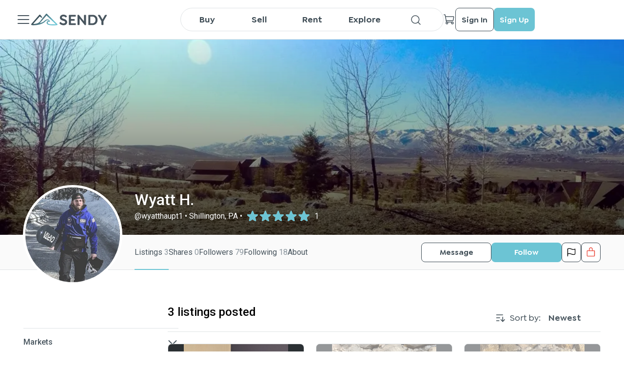

--- FILE ---
content_type: text/html; charset=utf-8
request_url: https://sendy.io/users/wyatthaupt1
body_size: 15980
content:
<!DOCTYPE html><html lang="en-US"><head><meta charSet="utf-8"/><title>wyatthaupt1 | SENDY</title><meta name="viewport" content="initial-scale=1.0, maximum-scale=1, width=device-width, height=device-height"/><meta http-equiv="content-type" content="text/html; charset=UTF-8"/><meta property="url" content="sendy.io/users/wyatthaupt1"/><meta property="og:url" content="sendy.io/users/wyatthaupt1"/><meta property="type" content="profile"/><meta property="og:type" content="profile"/><meta property="title" content="wyatthaupt1 | SENDY"/><meta property="og:title" content="wyatthaupt1 | SENDY"/><meta property="description" content="See the SENDY profile of wyatthaupt1. SENDY is an online marketplace and Gear Hub that lets our community members equipment anywhere in North America."/><meta name="description" content="See the SENDY profile of wyatthaupt1. SENDY is an online marketplace and Gear Hub that lets our community members equipment anywhere in North America."/><meta property="og:description" content="See the SENDY profile of wyatthaupt1. SENDY is an online marketplace and Gear Hub that lets our community members equipment anywhere in North America."/><meta property="image" content="https://cdn.sendy.io/users/oyBHUxiIT55rslbJTqmae7rZuuQBIfxMSE8UHmbA.jpg"/><meta property="og:image" content="https://cdn.sendy.io/users/oyBHUxiIT55rslbJTqmae7rZuuQBIfxMSE8UHmbA.jpg"/><meta property="fb:app_id" content="4776790499100749"/><meta name="next-head-count" content="16"/><script>
        (function () {
          if (window.amplitude) return;

          var amp = window.amplitude = { _q: [], _iq: {} };
          amp.invoked = true;

          function makeStub(method, isPromise) {
            amp[method] = function () {
              var args = Array.prototype.slice.call(arguments);
              if (isPromise) {
                return { promise: new Promise(function (resolve) {
                  amp._q.push({ name: method, args: args, resolve: resolve });
                })};
              } else {
                amp._q.push({ name: method, args: args });
              }
            };
          }

          var methods = [
            'init', 'add', 'remove', 'track', 'logEvent', 'identify',
            'setUserId', 'setUserProperties', 'setGroup', 'revenue', 'flush',
            'getDeviceId', 'setDeviceId', 'getSessionId', 'setSessionId',
            'getUserId', 'reset', 'extendSession', 'setOptOut'
          ];

          for (var i = 0; i < methods.length; i++) {
            makeStub(methods[i], true);
          }

          var script = document.createElement('script');
          script.async = true;
          script.src = 'https://cdn.amplitude.com/libs/analytics-browser-2.11.0-min.js.gz';
          script.crossOrigin = 'anonymous';
          script.onload = function () {
            if (!window.amplitude.runQueuedFunctions) {
              console.log('[Amplitude] Error: SDK failed to load');
            }
          };

          document.head.appendChild(script);

          // Load GA forwarder plugin
          var gaPlugin = document.createElement('script');
          gaPlugin.src = 'https://cdn.amplitude.com/libs/plugin-ga-events-forwarder-browser-0.4.2-min.js.gz';
          gaPlugin.crossOrigin = 'anonymous';
          gaPlugin.onload = function () {
            if (window.gaEventsForwarder?.plugin) {
              window.amplitude.add(window.gaEventsForwarder.plugin());
            }
          };
          document.head.appendChild(gaPlugin);

          // Load Session Replay plugin (optional)
          var sr = document.createElement('script');
          sr.src = 'https://cdn.amplitude.com/libs/plugin-session-replay-web-1.3.1-min.js.gz';
          sr.crossOrigin = 'anonymous';
          sr.onload = function () {
            if (window.sessionReplay?.plugin) {
              window.amplitude.add(window.sessionReplay.plugin({ sampleRate: 1 }));
            }
          };
          document.head.appendChild(sr);
        })();
      </script><script async="" src="https://www.googletagmanager.com/gtag/js?id=G-CRHPDBHMBC"></script><script> window.dataLayer = window.dataLayer || [];
                        function gtag(){dataLayer.push(arguments);}
                        gtag('js', new Date());
                        gtag('config', 'G-CRHPDBHMBC');</script><script id="google-tag">(function(w,d,s,l,i){w[l] = w[l] || [];w[l].push({'gtm.start':
                        new Date().getTime(),event:'gtm.js'});var f=d.getElementsByTagName(s)[0],
                        j=d.createElement(s),dl=l!='dataLayer'?'&l='+l:'';j.async=true;j.src=
                        'https://www.googletagmanager.com/gtm.js?id='+i+dl;f.parentNode.insertBefore(j,f);
                        })(window,document,'script','dataLayer','GTM-PFTFMRX');</script><script id="meta-pixel">!function(f,b,e,v,n,t,s)
                        {if(f.fbq)return;n=f.fbq=function(){n.callMethod?
                        n.callMethod.apply(n,arguments):n.queue.push(arguments)};
                        if(!f._fbq)f._fbq=n;n.push=n;n.loaded=!0;n.version='2.0';
                        n.queue=[];t=b.createElement(e);t.async=!0;
                        t.src=v;s=b.getElementsByTagName(e)[0];
                        s.parentNode.insertBefore(t,s)}(window, document,'script',
                        'https://connect.facebook.net/en_US/fbevents.js');
                        fbq('init', '422128646768364');
                        fbq('track', 'PageView');</script><noscript><img height="1" width="1" style="display:none" src="https://www.facebook.com/tr?id=422128646768364&amp;ev=PageView&amp;noscript=1" alt="x"/></noscript><script id="smart-look">window.smartlook||(function(d) {
                        var o=smartlook=function(){ o.api.push(arguments)},h=d.getElementsByTagName('head')[0];
                        var c=d.createElement('script');o.api=new Array();c.async=true;c.type='text/javascript';
                        c.charset='utf-8';c.src='https://web-sdk.smartlook.com/recorder.js';h.appendChild(c);
                        })(document);
                        smartlook('init', '8bc77dc6a8282d6d448401ea09cd740a2b5aad11', { region: 'eu' });</script><meta name="apple-itunes-app" content="app-id=1620902414, app-argument=browser"/><link rel="preload" href="/_next/static/media/0f3a385557f1712f-s.p.woff2" as="font" type="font/woff2" crossorigin="anonymous" data-next-font="size-adjust"/><link rel="preload" href="/_next/static/media/47cbc4e2adbc5db9-s.p.woff2" as="font" type="font/woff2" crossorigin="anonymous" data-next-font="size-adjust"/><link rel="preload" href="/_next/static/css/ce8a0c7ef860348a.css" as="style"/><link rel="stylesheet" href="/_next/static/css/ce8a0c7ef860348a.css" data-n-g=""/><link rel="preload" href="/_next/static/css/ca766e9d030f506b.css" as="style"/><link rel="stylesheet" href="/_next/static/css/ca766e9d030f506b.css" data-n-p=""/><link rel="preload" href="/_next/static/css/8f4b1e424a2689b6.css" as="style"/><link rel="stylesheet" href="/_next/static/css/8f4b1e424a2689b6.css" data-n-p=""/><link rel="preload" href="/_next/static/css/c83fc99b2fa4e1fb.css" as="style"/><link rel="stylesheet" href="/_next/static/css/c83fc99b2fa4e1fb.css" data-n-p=""/><link rel="preload" href="/_next/static/css/ea19158ca1697225.css" as="style"/><link rel="stylesheet" href="/_next/static/css/ea19158ca1697225.css" data-n-p=""/><link rel="preload" href="/_next/static/css/9017d5e6d0fe2a32.css" as="style"/><link rel="stylesheet" href="/_next/static/css/9017d5e6d0fe2a32.css" data-n-p=""/><noscript data-n-css=""></noscript><script defer="" nomodule="" src="/_next/static/chunks/polyfills-c67a75d1b6f99dc8.js"></script><script src="/_next/static/chunks/webpack-50599418624aac12.js" defer=""></script><script src="/_next/static/chunks/framework-fc93df1b17e8fe33.js" defer=""></script><script src="/_next/static/chunks/main-7437cdf71ac0deb8.js" defer=""></script><script src="/_next/static/chunks/pages/_app-9416961cceceff7e.js" defer=""></script><script src="/_next/static/chunks/ea88be26-02b9e464bfcc1e9b.js" defer=""></script><script src="/_next/static/chunks/75fc9c18-72346c86c0ef1bab.js" defer=""></script><script src="/_next/static/chunks/9755-61114ec4e0ad9a03.js" defer=""></script><script src="/_next/static/chunks/9343-5bbd6a785e1e6008.js" defer=""></script><script src="/_next/static/chunks/5675-03a9b3eb36fdcf58.js" defer=""></script><script src="/_next/static/chunks/9741-7ad5a609bd76c73a.js" defer=""></script><script src="/_next/static/chunks/8764-e5f8c1ecac740029.js" defer=""></script><script src="/_next/static/chunks/116-56c0d087ed9cd461.js" defer=""></script><script src="/_next/static/chunks/1616-d58c1a1e9748cb5d.js" defer=""></script><script src="/_next/static/chunks/5359-0fd84bf7bd7b2c6d.js" defer=""></script><script src="/_next/static/chunks/4275-8fd3e5654d06c627.js" defer=""></script><script src="/_next/static/chunks/8625-48d6b7e7c6fd7900.js" defer=""></script><script src="/_next/static/chunks/6986-5edf188eb2e86037.js" defer=""></script><script src="/_next/static/chunks/4909-fe6b3f680cbf06a9.js" defer=""></script><script src="/_next/static/chunks/pages/users/%5Busername%5D-dfb6fd94a3469dde.js" defer=""></script><script src="/_next/static/4xfbJf_aC0L4G7uXiKyjQ/_buildManifest.js" defer=""></script><script src="/_next/static/4xfbJf_aC0L4G7uXiKyjQ/_ssgManifest.js" defer=""></script></head><body><noscript><iframe src="https://www.googletagmanager.com/ns.html?id=GTM-PFTFMRX " height="0" width="0" style="display:none;visibility:hidden"></iframe></noscript><div id="__next"><main class="__className_a15c3d"><div class="SeoHiddenContent_container___KUuz"><h1 class="SeoHiddenContent_title__4_IX_">wyatthaupt1 on SENDY</h1></div><div class="MainHeader_headerBorder__OnN3C"></div><div class="MainHeader_container__KgwRF"><div class="MainHeader_header__pf5W4"><div class="MainHeader_leftSide__C7sfM"><div class="NextImage_iconContainer__rXPpB MainHeader_menuIcon__BQ8y7 NextImage_clickable__U_p3o"><span style="box-sizing:border-box;display:inline-block;overflow:hidden;width:initial;height:initial;background:none;opacity:1;border:0;margin:0;padding:0;position:relative;max-width:100%"><span style="box-sizing:border-box;display:block;width:initial;height:initial;background:none;opacity:1;border:0;margin:0;padding:0;max-width:100%"><img style="display:block;max-width:100%;width:initial;height:initial;background:none;opacity:1;border:0;margin:0;padding:0" alt="" aria-hidden="true" src="data:image/svg+xml,%3csvg%20xmlns=%27http://www.w3.org/2000/svg%27%20version=%271.1%27%20width=%2732%27%20height=%2732%27/%3e"/></span><img alt="close" src="[data-uri]" decoding="async" data-nimg="intrinsic" style="position:absolute;top:0;left:0;bottom:0;right:0;box-sizing:border-box;padding:0;border:none;margin:auto;display:block;width:0;height:0;min-width:100%;max-width:100%;min-height:100%;max-height:100%"/><noscript><img alt="close" loading="lazy" decoding="async" data-nimg="intrinsic" style="position:absolute;top:0;left:0;bottom:0;right:0;box-sizing:border-box;padding:0;border:none;margin:auto;display:block;width:0;height:0;min-width:100%;max-width:100%;min-height:100%;max-height:100%" srcSet="/icons/office/ListDark.svg 1x, /icons/office/ListDark.svg 2x" src="/icons/office/ListDark.svg"/></noscript></span></div><div class="SideMenu_container__tb2sh"><div class="SideMenu_header__ONxvN"><div class="MainMenu_headerContent__0AFvF"><div class="MainMenu_headerAvatar__o_b_Z"><div class="NextImage_iconContainer__rXPpB"><span style="box-sizing:border-box;display:inline-block;overflow:hidden;width:initial;height:initial;background:none;opacity:1;border:0;margin:0;padding:0;position:relative;max-width:100%"><span style="box-sizing:border-box;display:block;width:initial;height:initial;background:none;opacity:1;border:0;margin:0;padding:0;max-width:100%"><img style="display:block;max-width:100%;width:initial;height:initial;background:none;opacity:1;border:0;margin:0;padding:0" alt="" aria-hidden="true" src="data:image/svg+xml,%3csvg%20xmlns=%27http://www.w3.org/2000/svg%27%20version=%271.1%27%20width=%2724%27%20height=%2724%27/%3e"/></span><img alt="icon" src="[data-uri]" decoding="async" data-nimg="intrinsic" style="position:absolute;top:0;left:0;bottom:0;right:0;box-sizing:border-box;padding:0;border:none;margin:auto;display:block;width:0;height:0;min-width:100%;max-width:100%;min-height:100%;max-height:100%"/><noscript><img alt="icon" loading="lazy" decoding="async" data-nimg="intrinsic" style="position:absolute;top:0;left:0;bottom:0;right:0;box-sizing:border-box;padding:0;border:none;margin:auto;display:block;width:0;height:0;min-width:100%;max-width:100%;min-height:100%;max-height:100%" srcSet="/icons/UserWhite.svg 1x, /icons/UserWhite.svg 2x" src="/icons/UserWhite.svg"/></noscript></span></div></div><div><div class="MainMenu_firstLine__K1U_y"><div class="MainMenu_firstLine__K1U_y"><a class="MainMenu_firstLine__K1U_y" target="_self" rel="noreferrer" href="/sign-in"><p title="Sign In">Sign In</p></a><p>|</p><a target="_self" rel="noreferrer" href="/sign-up"><p title="Sign Up">Sign Up</p></a></div></div><p class="MainMenu_secondLine__1NQMa">Authorize to get more opportunities</p></div></div><div class="NextImage_iconContainer__rXPpB SideMenu_closeIcon__2d8ss NextImage_clickable__U_p3o"><span style="box-sizing:border-box;display:inline-block;overflow:hidden;width:initial;height:initial;background:none;opacity:1;border:0;margin:0;padding:0;position:relative;max-width:100%"><span style="box-sizing:border-box;display:block;width:initial;height:initial;background:none;opacity:1;border:0;margin:0;padding:0;max-width:100%"><img style="display:block;max-width:100%;width:initial;height:initial;background:none;opacity:1;border:0;margin:0;padding:0" alt="" aria-hidden="true" src="data:image/svg+xml,%3csvg%20xmlns=%27http://www.w3.org/2000/svg%27%20version=%271.1%27%20width=%2724%27%20height=%2724%27/%3e"/></span><img alt="icon" src="[data-uri]" decoding="async" data-nimg="intrinsic" style="position:absolute;top:0;left:0;bottom:0;right:0;box-sizing:border-box;padding:0;border:none;margin:auto;display:block;width:0;height:0;min-width:100%;max-width:100%;min-height:100%;max-height:100%"/><noscript><img alt="icon" loading="lazy" decoding="async" data-nimg="intrinsic" style="position:absolute;top:0;left:0;bottom:0;right:0;box-sizing:border-box;padding:0;border:none;margin:auto;display:block;width:0;height:0;min-width:100%;max-width:100%;min-height:100%;max-height:100%" srcSet="/icons/XWhite.svg 1x, /icons/XWhite.svg 2x" src="/icons/XWhite.svg"/></noscript></span></div></div><div class="SideMenu_scrollableContent__cn5Oj"><a target="_self" rel="noreferrer" href="/item-management"><div class="MainMenu_heartUA__rwNQx"><div class="MainMenu_heartUALeft__bVJDE"><div class="NextImage_notificationIcon__gIb7O" style="height:24px;width:24px"><span style="box-sizing:border-box;display:inline-block;overflow:hidden;width:initial;height:initial;background:none;opacity:1;border:0;margin:0;padding:0;position:relative;max-width:100%"><span style="box-sizing:border-box;display:block;width:initial;height:initial;background:none;opacity:1;border:0;margin:0;padding:0;max-width:100%"><img style="display:block;max-width:100%;width:initial;height:initial;background:none;opacity:1;border:0;margin:0;padding:0" alt="" aria-hidden="true" src="data:image/svg+xml,%3csvg%20xmlns=%27http://www.w3.org/2000/svg%27%20version=%271.1%27%20width=%2724%27%20height=%2724%27/%3e"/></span><img alt="Add Gear" src="[data-uri]" decoding="async" data-nimg="intrinsic" style="position:absolute;top:0;left:0;bottom:0;right:0;box-sizing:border-box;padding:0;border:none;margin:auto;display:block;width:0;height:0;min-width:100%;max-width:100%;min-height:100%;max-height:100%"/><noscript><img alt="Add Gear" loading="lazy" decoding="async" data-nimg="intrinsic" style="position:absolute;top:0;left:0;bottom:0;right:0;box-sizing:border-box;padding:0;border:none;margin:auto;display:block;width:0;height:0;min-width:100%;max-width:100%;min-height:100%;max-height:100%" srcSet="/icons/design/PlusCircleBlack.svg 1x, /icons/design/PlusCircleBlack.svg 2x" src="/icons/design/PlusCircleBlack.svg"/></noscript></span></div><p>Post Gear</p></div></div></a><div class="MenuItem_item__SYsjR SideMenu_menuItem__2D2AL"><div class="NextImage_notificationIcon__gIb7O" style="height:24px;width:24px"><span style="box-sizing:border-box;display:inline-block;overflow:hidden;width:initial;height:initial;background:none;opacity:1;border:0;margin:0;padding:0;position:relative;max-width:100%"><span style="box-sizing:border-box;display:block;width:initial;height:initial;background:none;opacity:1;border:0;margin:0;padding:0;max-width:100%"><img style="display:block;max-width:100%;width:initial;height:initial;background:none;opacity:1;border:0;margin:0;padding:0" alt="" aria-hidden="true" src="data:image/svg+xml,%3csvg%20xmlns=%27http://www.w3.org/2000/svg%27%20version=%271.1%27%20width=%2724%27%20height=%2724%27/%3e"/></span><img alt="icon" src="[data-uri]" decoding="async" data-nimg="intrinsic" style="position:absolute;top:0;left:0;bottom:0;right:0;box-sizing:border-box;padding:0;border:none;margin:auto;display:block;width:0;height:0;min-width:100%;max-width:100%;min-height:100%;max-height:100%"/><noscript><img alt="icon" loading="lazy" decoding="async" data-nimg="intrinsic" style="position:absolute;top:0;left:0;bottom:0;right:0;box-sizing:border-box;padding:0;border:none;margin:auto;display:block;width:0;height:0;min-width:100%;max-width:100%;min-height:100%;max-height:100%" srcSet="/icons/communications/EnvelopeSimpleDark.svg 1x, /icons/communications/EnvelopeSimpleDark.svg 2x" src="/icons/communications/EnvelopeSimpleDark.svg"/></noscript></span></div><p>Contact</p></div><div class="MenuItem_item__SYsjR SideMenu_menuItem__2D2AL"><div class="NextImage_notificationIcon__gIb7O" style="height:24px;width:24px"><span style="box-sizing:border-box;display:inline-block;overflow:hidden;width:initial;height:initial;background:none;opacity:1;border:0;margin:0;padding:0;position:relative;max-width:100%"><span style="box-sizing:border-box;display:block;width:initial;height:initial;background:none;opacity:1;border:0;margin:0;padding:0;max-width:100%"><img style="display:block;max-width:100%;width:initial;height:initial;background:none;opacity:1;border:0;margin:0;padding:0" alt="" aria-hidden="true" src="data:image/svg+xml,%3csvg%20xmlns=%27http://www.w3.org/2000/svg%27%20version=%271.1%27%20width=%2724%27%20height=%2724%27/%3e"/></span><img alt="icon" src="[data-uri]" decoding="async" data-nimg="intrinsic" style="position:absolute;top:0;left:0;bottom:0;right:0;box-sizing:border-box;padding:0;border:none;margin:auto;display:block;width:0;height:0;min-width:100%;max-width:100%;min-height:100%;max-height:100%"/><noscript><img alt="icon" loading="lazy" decoding="async" data-nimg="intrinsic" style="position:absolute;top:0;left:0;bottom:0;right:0;box-sizing:border-box;padding:0;border:none;margin:auto;display:block;width:0;height:0;min-width:100%;max-width:100%;min-height:100%;max-height:100%" srcSet="/icons/office/NotebookDark.svg 1x, /icons/office/NotebookDark.svg 2x" src="/icons/office/NotebookDark.svg"/></noscript></span></div><p>User guide</p></div><div class="MenuItem_item__SYsjR SideMenu_menuItem__2D2AL"><div class="NextImage_notificationIcon__gIb7O" style="height:24px;width:24px"><span style="box-sizing:border-box;display:inline-block;overflow:hidden;width:initial;height:initial;background:none;opacity:1;border:0;margin:0;padding:0;position:relative;max-width:100%"><span style="box-sizing:border-box;display:block;width:initial;height:initial;background:none;opacity:1;border:0;margin:0;padding:0;max-width:100%"><img style="display:block;max-width:100%;width:initial;height:initial;background:none;opacity:1;border:0;margin:0;padding:0" alt="" aria-hidden="true" src="data:image/svg+xml,%3csvg%20xmlns=%27http://www.w3.org/2000/svg%27%20version=%271.1%27%20width=%2724%27%20height=%2724%27/%3e"/></span><img alt="icon" src="[data-uri]" decoding="async" data-nimg="intrinsic" style="position:absolute;top:0;left:0;bottom:0;right:0;box-sizing:border-box;padding:0;border:none;margin:auto;display:block;width:0;height:0;min-width:100%;max-width:100%;min-height:100%;max-height:100%"/><noscript><img alt="icon" loading="lazy" decoding="async" data-nimg="intrinsic" style="position:absolute;top:0;left:0;bottom:0;right:0;box-sizing:border-box;padding:0;border:none;margin:auto;display:block;width:0;height:0;min-width:100%;max-width:100%;min-height:100%;max-height:100%" srcSet="/icons/security/QuestionDark.svg 1x, /icons/security/QuestionDark.svg 2x" src="/icons/security/QuestionDark.svg"/></noscript></span></div><p>FAQ</p></div><div class="MenuItem_item__SYsjR SideMenu_menuItem__2D2AL"><div class="NextImage_notificationIcon__gIb7O" style="height:24px;width:24px"><span style="box-sizing:border-box;display:inline-block;overflow:hidden;width:initial;height:initial;background:none;opacity:1;border:0;margin:0;padding:0;position:relative;max-width:100%"><span style="box-sizing:border-box;display:block;width:initial;height:initial;background:none;opacity:1;border:0;margin:0;padding:0;max-width:100%"><img style="display:block;max-width:100%;width:initial;height:initial;background:none;opacity:1;border:0;margin:0;padding:0" alt="" aria-hidden="true" src="data:image/svg+xml,%3csvg%20xmlns=%27http://www.w3.org/2000/svg%27%20version=%271.1%27%20width=%2724%27%20height=%2724%27/%3e"/></span><img alt="icon" src="[data-uri]" decoding="async" data-nimg="intrinsic" style="position:absolute;top:0;left:0;bottom:0;right:0;box-sizing:border-box;padding:0;border:none;margin:auto;display:block;width:0;height:0;min-width:100%;max-width:100%;min-height:100%;max-height:100%"/><noscript><img alt="icon" loading="lazy" decoding="async" data-nimg="intrinsic" style="position:absolute;top:0;left:0;bottom:0;right:0;box-sizing:border-box;padding:0;border:none;margin:auto;display:block;width:0;height:0;min-width:100%;max-width:100%;min-height:100%;max-height:100%" srcSet="/icons/media/NewspaperDark.svg 1x, /icons/media/NewspaperDark.svg 2x" src="/icons/media/NewspaperDark.svg"/></noscript></span></div><p>SENDYpedia</p></div><div class="SideMenu_divider__6ahTR"></div><p class="SideMenu_title__HimCO">Tutorials</p><div class="MenuItem_item__SYsjR SideMenu_menuItem__2D2AL"><div class="NextImage_notificationIcon__gIb7O" style="height:24px;width:24px"><span style="box-sizing:border-box;display:inline-block;overflow:hidden;width:initial;height:initial;background:none;opacity:1;border:0;margin:0;padding:0;position:relative;max-width:100%"><span style="box-sizing:border-box;display:block;width:initial;height:initial;background:none;opacity:1;border:0;margin:0;padding:0;max-width:100%"><img style="display:block;max-width:100%;width:initial;height:initial;background:none;opacity:1;border:0;margin:0;padding:0" alt="" aria-hidden="true" src="data:image/svg+xml,%3csvg%20xmlns=%27http://www.w3.org/2000/svg%27%20version=%271.1%27%20width=%2724%27%20height=%2724%27/%3e"/></span><img alt="icon" src="[data-uri]" decoding="async" data-nimg="intrinsic" style="position:absolute;top:0;left:0;bottom:0;right:0;box-sizing:border-box;padding:0;border:none;margin:auto;display:block;width:0;height:0;min-width:100%;max-width:100%;min-height:100%;max-height:100%"/><noscript><img alt="icon" loading="lazy" decoding="async" data-nimg="intrinsic" style="position:absolute;top:0;left:0;bottom:0;right:0;box-sizing:border-box;padding:0;border:none;margin:auto;display:block;width:0;height:0;min-width:100%;max-width:100%;min-height:100%;max-height:100%" srcSet="/icons/office/Buy.svg 1x, /icons/office/Buy.svg 2x" src="/icons/office/Buy.svg"/></noscript></span></div><p>Buy</p></div><div class="MenuItem_item__SYsjR SideMenu_menuItem__2D2AL"><div class="NextImage_notificationIcon__gIb7O" style="height:24px;width:24px"><span style="box-sizing:border-box;display:inline-block;overflow:hidden;width:initial;height:initial;background:none;opacity:1;border:0;margin:0;padding:0;position:relative;max-width:100%"><span style="box-sizing:border-box;display:block;width:initial;height:initial;background:none;opacity:1;border:0;margin:0;padding:0;max-width:100%"><img style="display:block;max-width:100%;width:initial;height:initial;background:none;opacity:1;border:0;margin:0;padding:0" alt="" aria-hidden="true" src="data:image/svg+xml,%3csvg%20xmlns=%27http://www.w3.org/2000/svg%27%20version=%271.1%27%20width=%2724%27%20height=%2724%27/%3e"/></span><img alt="icon" src="[data-uri]" decoding="async" data-nimg="intrinsic" style="position:absolute;top:0;left:0;bottom:0;right:0;box-sizing:border-box;padding:0;border:none;margin:auto;display:block;width:0;height:0;min-width:100%;max-width:100%;min-height:100%;max-height:100%"/><noscript><img alt="icon" loading="lazy" decoding="async" data-nimg="intrinsic" style="position:absolute;top:0;left:0;bottom:0;right:0;box-sizing:border-box;padding:0;border:none;margin:auto;display:block;width:0;height:0;min-width:100%;max-width:100%;min-height:100%;max-height:100%" srcSet="/icons/office/Sell.svg 1x, /icons/office/Sell.svg 2x" src="/icons/office/Sell.svg"/></noscript></span></div><p>Sell</p></div><div class="MenuItem_item__SYsjR SideMenu_menuItem__2D2AL"><div class="NextImage_notificationIcon__gIb7O" style="height:24px;width:24px"><span style="box-sizing:border-box;display:inline-block;overflow:hidden;width:initial;height:initial;background:none;opacity:1;border:0;margin:0;padding:0;position:relative;max-width:100%"><span style="box-sizing:border-box;display:block;width:initial;height:initial;background:none;opacity:1;border:0;margin:0;padding:0;max-width:100%"><img style="display:block;max-width:100%;width:initial;height:initial;background:none;opacity:1;border:0;margin:0;padding:0" alt="" aria-hidden="true" src="data:image/svg+xml,%3csvg%20xmlns=%27http://www.w3.org/2000/svg%27%20version=%271.1%27%20width=%2724%27%20height=%2724%27/%3e"/></span><img alt="icon" src="[data-uri]" decoding="async" data-nimg="intrinsic" style="position:absolute;top:0;left:0;bottom:0;right:0;box-sizing:border-box;padding:0;border:none;margin:auto;display:block;width:0;height:0;min-width:100%;max-width:100%;min-height:100%;max-height:100%"/><noscript><img alt="icon" loading="lazy" decoding="async" data-nimg="intrinsic" style="position:absolute;top:0;left:0;bottom:0;right:0;box-sizing:border-box;padding:0;border:none;margin:auto;display:block;width:0;height:0;min-width:100%;max-width:100%;min-height:100%;max-height:100%" srcSet="/icons/office/Rent.svg 1x, /icons/office/Rent.svg 2x" src="/icons/office/Rent.svg"/></noscript></span></div><p>Rent</p></div><div class="SideMenu_divider__6ahTR"></div><p class="SideMenu_title__HimCO">Other</p><div class="MenuItem_item__SYsjR SideMenu_menuItem__2D2AL"><div class="NextImage_notificationIcon__gIb7O" style="height:24px;width:24px"><span style="box-sizing:border-box;display:inline-block;overflow:hidden;width:initial;height:initial;background:none;opacity:1;border:0;margin:0;padding:0;position:relative;max-width:100%"><span style="box-sizing:border-box;display:block;width:initial;height:initial;background:none;opacity:1;border:0;margin:0;padding:0;max-width:100%"><img style="display:block;max-width:100%;width:initial;height:initial;background:none;opacity:1;border:0;margin:0;padding:0" alt="" aria-hidden="true" src="data:image/svg+xml,%3csvg%20xmlns=%27http://www.w3.org/2000/svg%27%20version=%271.1%27%20width=%2724%27%20height=%2724%27/%3e"/></span><img alt="icon" src="[data-uri]" decoding="async" data-nimg="intrinsic" style="position:absolute;top:0;left:0;bottom:0;right:0;box-sizing:border-box;padding:0;border:none;margin:auto;display:block;width:0;height:0;min-width:100%;max-width:100%;min-height:100%;max-height:100%"/><noscript><img alt="icon" loading="lazy" decoding="async" data-nimg="intrinsic" style="position:absolute;top:0;left:0;bottom:0;right:0;box-sizing:border-box;padding:0;border:none;margin:auto;display:block;width:0;height:0;min-width:100%;max-width:100%;min-height:100%;max-height:100%" srcSet="/icons/office/BookOpenDark.svg 1x, /icons/office/BookOpenDark.svg 2x" src="/icons/office/BookOpenDark.svg"/></noscript></span></div><p>Story</p></div><div class="MenuItem_item__SYsjR SideMenu_menuItem__2D2AL"><div class="NextImage_notificationIcon__gIb7O" style="height:24px;width:24px"><span style="box-sizing:border-box;display:inline-block;overflow:hidden;width:initial;height:initial;background:none;opacity:1;border:0;margin:0;padding:0;position:relative;max-width:100%"><span style="box-sizing:border-box;display:block;width:initial;height:initial;background:none;opacity:1;border:0;margin:0;padding:0;max-width:100%"><img style="display:block;max-width:100%;width:initial;height:initial;background:none;opacity:1;border:0;margin:0;padding:0" alt="" aria-hidden="true" src="data:image/svg+xml,%3csvg%20xmlns=%27http://www.w3.org/2000/svg%27%20version=%271.1%27%20width=%2724%27%20height=%2724%27/%3e"/></span><img alt="icon" src="[data-uri]" decoding="async" data-nimg="intrinsic" style="position:absolute;top:0;left:0;bottom:0;right:0;box-sizing:border-box;padding:0;border:none;margin:auto;display:block;width:0;height:0;min-width:100%;max-width:100%;min-height:100%;max-height:100%"/><noscript><img alt="icon" loading="lazy" decoding="async" data-nimg="intrinsic" style="position:absolute;top:0;left:0;bottom:0;right:0;box-sizing:border-box;padding:0;border:none;margin:auto;display:block;width:0;height:0;min-width:100%;max-width:100%;min-height:100%;max-height:100%" srcSet="/icons/commerce/StorefrontDark.svg 1x, /icons/commerce/StorefrontDark.svg 2x" src="/icons/commerce/StorefrontDark.svg"/></noscript></span></div><p>Retail Partners</p></div><div class="MenuItem_item__SYsjR SideMenu_menuItem__2D2AL"><div class="NextImage_notificationIcon__gIb7O" style="height:24px;width:24px"><span style="box-sizing:border-box;display:inline-block;overflow:hidden;width:initial;height:initial;background:none;opacity:1;border:0;margin:0;padding:0;position:relative;max-width:100%"><span style="box-sizing:border-box;display:block;width:initial;height:initial;background:none;opacity:1;border:0;margin:0;padding:0;max-width:100%"><img style="display:block;max-width:100%;width:initial;height:initial;background:none;opacity:1;border:0;margin:0;padding:0" alt="" aria-hidden="true" src="data:image/svg+xml,%3csvg%20xmlns=%27http://www.w3.org/2000/svg%27%20version=%271.1%27%20width=%2724%27%20height=%2724%27/%3e"/></span><img alt="icon" src="[data-uri]" decoding="async" data-nimg="intrinsic" style="position:absolute;top:0;left:0;bottom:0;right:0;box-sizing:border-box;padding:0;border:none;margin:auto;display:block;width:0;height:0;min-width:100%;max-width:100%;min-height:100%;max-height:100%"/><noscript><img alt="icon" loading="lazy" decoding="async" data-nimg="intrinsic" style="position:absolute;top:0;left:0;bottom:0;right:0;box-sizing:border-box;padding:0;border:none;margin:auto;display:block;width:0;height:0;min-width:100%;max-width:100%;min-height:100%;max-height:100%" srcSet="/icons/games/MedalDark.svg 1x, /icons/games/MedalDark.svg 2x" src="/icons/games/MedalDark.svg"/></noscript></span></div><p>Media/PR</p></div><div class="SideMenu_divider__6ahTR"></div><div class="MainMenu_menuAfter__5RkH2"><p>Download our App</p><div class="MainMenu_afterIcons__fZaBV"><a class="MainMenu_icon__g_X3L" target="_blank" rel="noreferrer" href="https://apps.apple.com/ua/app/sendy-sell-it-rent-it/id1620902414"><span style="box-sizing:border-box;display:block;overflow:hidden;width:initial;height:initial;background:none;opacity:1;border:0;margin:0;padding:0;position:absolute;top:0;left:0;bottom:0;right:0"><img alt="App Store" src="[data-uri]" decoding="async" data-nimg="fill" style="position:absolute;top:0;left:0;bottom:0;right:0;box-sizing:border-box;padding:0;border:none;margin:auto;display:block;width:0;height:0;min-width:100%;max-width:100%;min-height:100%;max-height:100%;object-fit:contain"/><noscript><img alt="App Store" loading="lazy" decoding="async" data-nimg="fill" style="position:absolute;top:0;left:0;bottom:0;right:0;box-sizing:border-box;padding:0;border:none;margin:auto;display:block;width:0;height:0;min-width:100%;max-width:100%;min-height:100%;max-height:100%;object-fit:contain" sizes="100vw" srcSet="/App_Store_Badge.svg 640w, /App_Store_Badge.svg 750w, /App_Store_Badge.svg 828w, /App_Store_Badge.svg 1080w, /App_Store_Badge.svg 1200w, /App_Store_Badge.svg 1920w, /App_Store_Badge.svg 2048w, /App_Store_Badge.svg 3840w" src="/App_Store_Badge.svg"/></noscript></span></a><a class="MainMenu_icon__g_X3L" target="_blank" rel="noreferrer" href="https://play.google.com/store/apps/details?id=com.sendy"><span style="box-sizing:border-box;display:block;overflow:hidden;width:initial;height:initial;background:none;opacity:1;border:0;margin:0;padding:0;position:absolute;top:0;left:0;bottom:0;right:0"><img alt="Google Pay" src="[data-uri]" decoding="async" data-nimg="fill" style="position:absolute;top:0;left:0;bottom:0;right:0;box-sizing:border-box;padding:0;border:none;margin:auto;display:block;width:0;height:0;min-width:100%;max-width:100%;min-height:100%;max-height:100%;object-fit:contain"/><noscript><img alt="Google Pay" loading="lazy" decoding="async" data-nimg="fill" style="position:absolute;top:0;left:0;bottom:0;right:0;box-sizing:border-box;padding:0;border:none;margin:auto;display:block;width:0;height:0;min-width:100%;max-width:100%;min-height:100%;max-height:100%;object-fit:contain" sizes="100vw" srcSet="/Google_Play_Store.svg 640w, /Google_Play_Store.svg 750w, /Google_Play_Store.svg 828w, /Google_Play_Store.svg 1080w, /Google_Play_Store.svg 1200w, /Google_Play_Store.svg 1920w, /Google_Play_Store.svg 2048w, /Google_Play_Store.svg 3840w" src="/Google_Play_Store.svg"/></noscript></span></a></div></div></div></div><div class="SideMenu_cover__w7Gca"></div><div class="MainHeader_burgerIcon__VdCrW"></div><a class="MainHeader_logoLink__KBDxp" target="_self" rel="noreferrer" href="/"><div class="NextImage_iconContainer__rXPpB MainHeader_logo__9Nyt_"><span style="box-sizing:border-box;display:inline-block;overflow:hidden;width:initial;height:initial;background:none;opacity:1;border:0;margin:0;padding:0;position:relative;max-width:100%"><span style="box-sizing:border-box;display:block;width:initial;height:initial;background:none;opacity:1;border:0;margin:0;padding:0;max-width:100%"><img style="display:block;max-width:100%;width:initial;height:initial;background:none;opacity:1;border:0;margin:0;padding:0" alt="" aria-hidden="true" src="data:image/svg+xml,%3csvg%20xmlns=%27http://www.w3.org/2000/svg%27%20version=%271.1%27%20width=%27156%27%20height=%2724%27/%3e"/></span><img alt="Logo" src="[data-uri]" decoding="async" data-nimg="intrinsic" style="position:absolute;top:0;left:0;bottom:0;right:0;box-sizing:border-box;padding:0;border:none;margin:auto;display:block;width:0;height:0;min-width:100%;max-width:100%;min-height:100%;max-height:100%"/><noscript><img alt="Logo" loading="lazy" decoding="async" data-nimg="intrinsic" style="position:absolute;top:0;left:0;bottom:0;right:0;box-sizing:border-box;padding:0;border:none;margin:auto;display:block;width:0;height:0;min-width:100%;max-width:100%;min-height:100%;max-height:100%" srcSet="/icons/logo.svg 1x, /icons/logo.svg 2x" src="/icons/logo.svg"/></noscript></span></div></a></div><div class="MainHeader_forDesktop__sf2UR"><div class="MainHeader_centralContainer__aUVwi"><div class="MainHeader_element__4nX1V MainHeader_buy__Yzzac">Buy</div><div class="MainHeader_element__4nX1V MainHeader_sell__hotdK">Sell</div><div class="MainHeader_element__4nX1V MainHeader_rent__eoGcU">Rent</div><div class="MainHeader_element__4nX1V MainHeader_explore__gS5Cs">Explore</div><div class="MainHeader_elementSearch__rK85_" style="background-color:transparent"><div class="DropDownSearch_headerSearch__8jJ7I"><div class="DropDownSearch_wrapper__MXfZ9"><div class="DropDownSearch_searchInput__hQn1o"><div class="SearchInput_wrapper__RVgg3"><div class="SearchInput_img__owob_"><span style="box-sizing:border-box;display:inline-block;overflow:hidden;width:initial;height:initial;background:none;opacity:1;border:0;margin:0;padding:0;position:relative;max-width:100%"><span style="box-sizing:border-box;display:block;width:initial;height:initial;background:none;opacity:1;border:0;margin:0;padding:0;max-width:100%"><img style="display:block;max-width:100%;width:initial;height:initial;background:none;opacity:1;border:0;margin:0;padding:0" alt="" aria-hidden="true" src="data:image/svg+xml,%3csvg%20xmlns=%27http://www.w3.org/2000/svg%27%20version=%271.1%27%20width=%2724%27%20height=%2724%27/%3e"/></span><img alt="Image" src="[data-uri]" decoding="async" data-nimg="intrinsic" style="position:absolute;top:0;left:0;bottom:0;right:0;box-sizing:border-box;padding:0;border:none;margin:auto;display:block;width:0;height:0;min-width:100%;max-width:100%;min-height:100%;max-height:100%"/><noscript><img alt="Image" loading="lazy" decoding="async" data-nimg="intrinsic" style="position:absolute;top:0;left:0;bottom:0;right:0;box-sizing:border-box;padding:0;border:none;margin:auto;display:block;width:0;height:0;min-width:100%;max-width:100%;min-height:100%;max-height:100%" srcSet="/icons/system/MagnifyingGlassSoft.svg 1x, /icons/system/MagnifyingGlassSoft.svg 2x" src="/icons/system/MagnifyingGlassSoft.svg"/></noscript></span></div><input id="header-search" type="text" name="search" class="SearchInput_search__2g0IW DropDownSearch_input__zYv79" placeholder="Search gear &amp; apparel" enterKeyHint="search" value=""/><div class="SearchInput_clearImage__K2kVY SearchInput_dropDownModeIcon__OjNNM"><span style="box-sizing:border-box;display:inline-block;overflow:hidden;width:initial;height:initial;background:none;opacity:1;border:0;margin:0;padding:0;position:relative;max-width:100%"><span style="box-sizing:border-box;display:block;width:initial;height:initial;background:none;opacity:1;border:0;margin:0;padding:0;max-width:100%"><img style="display:block;max-width:100%;width:initial;height:initial;background:none;opacity:1;border:0;margin:0;padding:0" alt="" aria-hidden="true" src="data:image/svg+xml,%3csvg%20xmlns=%27http://www.w3.org/2000/svg%27%20version=%271.1%27%20width=%2718%27%20height=%2718%27/%3e"/></span><img alt="Image" src="[data-uri]" decoding="async" data-nimg="intrinsic" style="position:absolute;top:0;left:0;bottom:0;right:0;box-sizing:border-box;padding:0;border:none;margin:auto;display:block;width:0;height:0;min-width:100%;max-width:100%;min-height:100%;max-height:100%"/><noscript><img alt="Image" loading="lazy" decoding="async" data-nimg="intrinsic" style="position:absolute;top:0;left:0;bottom:0;right:0;box-sizing:border-box;padding:0;border:none;margin:auto;display:block;width:0;height:0;min-width:100%;max-width:100%;min-height:100%;max-height:100%" srcSet="/icons/development/XGrey.svg 1x, /icons/development/XGrey.svg 2x" src="/icons/development/XGrey.svg"/></noscript></span></div></div></div><div class="DropDownSearch_optionsIndent__GHdO2"></div></div></div></div></div></div><div class="MainHeader_rightSide__67AJW"><a target="_self" rel="noreferrer" href="/cart"><div class="MainHeader_item__xU0SO"><div class="NextImage_notificationIcon__gIb7O" style="height:24px;width:24px"><span style="box-sizing:border-box;display:inline-block;overflow:hidden;width:initial;height:initial;background:none;opacity:1;border:0;margin:0;padding:0;position:relative;max-width:100%"><span style="box-sizing:border-box;display:block;width:initial;height:initial;background:none;opacity:1;border:0;margin:0;padding:0;max-width:100%"><img style="display:block;max-width:100%;width:initial;height:initial;background:none;opacity:1;border:0;margin:0;padding:0" alt="" aria-hidden="true" src="data:image/svg+xml,%3csvg%20xmlns=%27http://www.w3.org/2000/svg%27%20version=%271.1%27%20width=%2724%27%20height=%2724%27/%3e"/></span><img alt="Cart" src="[data-uri]" decoding="async" data-nimg="intrinsic" style="position:absolute;top:0;left:0;bottom:0;right:0;box-sizing:border-box;padding:0;border:none;margin:auto;display:block;width:0;height:0;min-width:100%;max-width:100%;min-height:100%;max-height:100%"/><noscript><img alt="Cart" loading="lazy" decoding="async" data-nimg="intrinsic" style="position:absolute;top:0;left:0;bottom:0;right:0;box-sizing:border-box;padding:0;border:none;margin:auto;display:block;width:0;height:0;min-width:100%;max-width:100%;min-height:100%;max-height:100%" srcSet="/icons/commerce/ShoppingCartDark.svg 1x, /icons/commerce/ShoppingCartDark.svg 2x" src="/icons/commerce/ShoppingCartDark.svg"/></noscript></span></div></div></a><div class="MainHeader_signButtons__ZRtdX"><button id="header-sign-in" class="Button_default_button__Bx2D5 Button_white__OlKZP Button_wide__xwJam"><p class="Button_content__gu4us">Sign In</p></button><button id="header-sign-up" class="Button_default_button__Bx2D5 Button_blue___7NCy Button_wide__xwJam"><p class="Button_content__gu4us">Sign Up</p></button></div></div></div><div class="MainHeader_forMobiles__VZ29o"><div class="MainHeader_centralContainer__aUVwi"><div class="MainHeader_element__4nX1V MainHeader_buy__Yzzac">Buy</div><div class="MainHeader_element__4nX1V MainHeader_sell__hotdK">Sell</div><div class="MainHeader_element__4nX1V MainHeader_rent__eoGcU">Rent</div><div class="MainHeader_element__4nX1V MainHeader_explore__gS5Cs">Explore</div><div class="MainHeader_elementSearch__rK85_" style="background-color:transparent"><div class="DropDownSearch_headerSearch__8jJ7I"><div class="DropDownSearch_wrapper__MXfZ9"><div class="DropDownSearch_searchInput__hQn1o"><div class="SearchInput_wrapper__RVgg3"><div class="SearchInput_img__owob_"><span style="box-sizing:border-box;display:inline-block;overflow:hidden;width:initial;height:initial;background:none;opacity:1;border:0;margin:0;padding:0;position:relative;max-width:100%"><span style="box-sizing:border-box;display:block;width:initial;height:initial;background:none;opacity:1;border:0;margin:0;padding:0;max-width:100%"><img style="display:block;max-width:100%;width:initial;height:initial;background:none;opacity:1;border:0;margin:0;padding:0" alt="" aria-hidden="true" src="data:image/svg+xml,%3csvg%20xmlns=%27http://www.w3.org/2000/svg%27%20version=%271.1%27%20width=%2724%27%20height=%2724%27/%3e"/></span><img alt="Image" src="[data-uri]" decoding="async" data-nimg="intrinsic" style="position:absolute;top:0;left:0;bottom:0;right:0;box-sizing:border-box;padding:0;border:none;margin:auto;display:block;width:0;height:0;min-width:100%;max-width:100%;min-height:100%;max-height:100%"/><noscript><img alt="Image" loading="lazy" decoding="async" data-nimg="intrinsic" style="position:absolute;top:0;left:0;bottom:0;right:0;box-sizing:border-box;padding:0;border:none;margin:auto;display:block;width:0;height:0;min-width:100%;max-width:100%;min-height:100%;max-height:100%" srcSet="/icons/system/MagnifyingGlassSoft.svg 1x, /icons/system/MagnifyingGlassSoft.svg 2x" src="/icons/system/MagnifyingGlassSoft.svg"/></noscript></span></div><input id="header-search" type="text" name="search" class="SearchInput_search__2g0IW DropDownSearch_input__zYv79" placeholder="Search gear &amp; apparel" enterKeyHint="search" value=""/><div class="SearchInput_clearImage__K2kVY SearchInput_dropDownModeIcon__OjNNM"><span style="box-sizing:border-box;display:inline-block;overflow:hidden;width:initial;height:initial;background:none;opacity:1;border:0;margin:0;padding:0;position:relative;max-width:100%"><span style="box-sizing:border-box;display:block;width:initial;height:initial;background:none;opacity:1;border:0;margin:0;padding:0;max-width:100%"><img style="display:block;max-width:100%;width:initial;height:initial;background:none;opacity:1;border:0;margin:0;padding:0" alt="" aria-hidden="true" src="data:image/svg+xml,%3csvg%20xmlns=%27http://www.w3.org/2000/svg%27%20version=%271.1%27%20width=%2718%27%20height=%2718%27/%3e"/></span><img alt="Image" src="[data-uri]" decoding="async" data-nimg="intrinsic" style="position:absolute;top:0;left:0;bottom:0;right:0;box-sizing:border-box;padding:0;border:none;margin:auto;display:block;width:0;height:0;min-width:100%;max-width:100%;min-height:100%;max-height:100%"/><noscript><img alt="Image" loading="lazy" decoding="async" data-nimg="intrinsic" style="position:absolute;top:0;left:0;bottom:0;right:0;box-sizing:border-box;padding:0;border:none;margin:auto;display:block;width:0;height:0;min-width:100%;max-width:100%;min-height:100%;max-height:100%" srcSet="/icons/development/XGrey.svg 1x, /icons/development/XGrey.svg 2x" src="/icons/development/XGrey.svg"/></noscript></span></div></div></div><div class="DropDownSearch_optionsIndent__GHdO2"></div></div></div></div></div></div></div><div class="CustomPageWrapper_contentWrapper__6GwYU"><div class="CustomPageWrapper_contentContainer___HzXe"><div class="UserProfile_container__MPe5C"><div class="UserProfile_headerWrapper__ZO36l"><div class="UserProfile_coverWrapper__XNqBw"><div class="UserProfile_coverImageForeground__FRF7b"></div><span style="box-sizing:border-box;display:block;overflow:hidden;width:initial;height:initial;background:none;opacity:1;border:0;margin:0;padding:0;position:absolute;top:0;left:0;bottom:0;right:0"><img alt="cover image" src="[data-uri]" decoding="async" data-nimg="fill" style="position:absolute;top:0;left:0;bottom:0;right:0;box-sizing:border-box;padding:0;border:none;margin:auto;display:block;width:0;height:0;min-width:100%;max-width:100%;min-height:100%;max-height:100%;object-fit:cover"/><noscript><img alt="cover image" loading="lazy" decoding="async" data-nimg="fill" style="position:absolute;top:0;left:0;bottom:0;right:0;box-sizing:border-box;padding:0;border:none;margin:auto;display:block;width:0;height:0;min-width:100%;max-width:100%;min-height:100%;max-height:100%;object-fit:cover" sizes="100vw" srcSet="/_next/image?url=https%3A%2F%2Fcdn.sendy.io%2Fusers%2Fcovers%2F5QVoa4F902b7Y0kO6nPQTtV4WH5D6yLTHWJwMHkG.jpg&amp;w=640&amp;q=75 640w, /_next/image?url=https%3A%2F%2Fcdn.sendy.io%2Fusers%2Fcovers%2F5QVoa4F902b7Y0kO6nPQTtV4WH5D6yLTHWJwMHkG.jpg&amp;w=750&amp;q=75 750w, /_next/image?url=https%3A%2F%2Fcdn.sendy.io%2Fusers%2Fcovers%2F5QVoa4F902b7Y0kO6nPQTtV4WH5D6yLTHWJwMHkG.jpg&amp;w=828&amp;q=75 828w, /_next/image?url=https%3A%2F%2Fcdn.sendy.io%2Fusers%2Fcovers%2F5QVoa4F902b7Y0kO6nPQTtV4WH5D6yLTHWJwMHkG.jpg&amp;w=1080&amp;q=75 1080w, /_next/image?url=https%3A%2F%2Fcdn.sendy.io%2Fusers%2Fcovers%2F5QVoa4F902b7Y0kO6nPQTtV4WH5D6yLTHWJwMHkG.jpg&amp;w=1200&amp;q=75 1200w, /_next/image?url=https%3A%2F%2Fcdn.sendy.io%2Fusers%2Fcovers%2F5QVoa4F902b7Y0kO6nPQTtV4WH5D6yLTHWJwMHkG.jpg&amp;w=1920&amp;q=75 1920w, /_next/image?url=https%3A%2F%2Fcdn.sendy.io%2Fusers%2Fcovers%2F5QVoa4F902b7Y0kO6nPQTtV4WH5D6yLTHWJwMHkG.jpg&amp;w=2048&amp;q=75 2048w, /_next/image?url=https%3A%2F%2Fcdn.sendy.io%2Fusers%2Fcovers%2F5QVoa4F902b7Y0kO6nPQTtV4WH5D6yLTHWJwMHkG.jpg&amp;w=3840&amp;q=75 3840w" src="/_next/image?url=https%3A%2F%2Fcdn.sendy.io%2Fusers%2Fcovers%2F5QVoa4F902b7Y0kO6nPQTtV4WH5D6yLTHWJwMHkG.jpg&amp;w=3840&amp;q=75"/></noscript></span><div class="UserProfile_photoWrapper__PCs_f"><span style="box-sizing:border-box;display:block;overflow:hidden;width:initial;height:initial;background:none;opacity:1;border:0;margin:0;padding:0;position:absolute;top:0;left:0;bottom:0;right:0"><img alt="wyatthaupt1" src="[data-uri]" decoding="async" data-nimg="fill" style="position:absolute;top:0;left:0;bottom:0;right:0;box-sizing:border-box;padding:0;border:none;margin:auto;display:block;width:0;height:0;min-width:100%;max-width:100%;min-height:100%;max-height:100%;object-fit:cover"/><noscript><img alt="wyatthaupt1" loading="lazy" decoding="async" data-nimg="fill" style="position:absolute;top:0;left:0;bottom:0;right:0;box-sizing:border-box;padding:0;border:none;margin:auto;display:block;width:0;height:0;min-width:100%;max-width:100%;min-height:100%;max-height:100%;object-fit:cover" sizes="100vw" srcSet="/_next/image?url=https%3A%2F%2Fcdn.sendy.io%2Fusers%2FoyBHUxiIT55rslbJTqmae7rZuuQBIfxMSE8UHmbA.jpg&amp;w=640&amp;q=75 640w, /_next/image?url=https%3A%2F%2Fcdn.sendy.io%2Fusers%2FoyBHUxiIT55rslbJTqmae7rZuuQBIfxMSE8UHmbA.jpg&amp;w=750&amp;q=75 750w, /_next/image?url=https%3A%2F%2Fcdn.sendy.io%2Fusers%2FoyBHUxiIT55rslbJTqmae7rZuuQBIfxMSE8UHmbA.jpg&amp;w=828&amp;q=75 828w, /_next/image?url=https%3A%2F%2Fcdn.sendy.io%2Fusers%2FoyBHUxiIT55rslbJTqmae7rZuuQBIfxMSE8UHmbA.jpg&amp;w=1080&amp;q=75 1080w, /_next/image?url=https%3A%2F%2Fcdn.sendy.io%2Fusers%2FoyBHUxiIT55rslbJTqmae7rZuuQBIfxMSE8UHmbA.jpg&amp;w=1200&amp;q=75 1200w, /_next/image?url=https%3A%2F%2Fcdn.sendy.io%2Fusers%2FoyBHUxiIT55rslbJTqmae7rZuuQBIfxMSE8UHmbA.jpg&amp;w=1920&amp;q=75 1920w, /_next/image?url=https%3A%2F%2Fcdn.sendy.io%2Fusers%2FoyBHUxiIT55rslbJTqmae7rZuuQBIfxMSE8UHmbA.jpg&amp;w=2048&amp;q=75 2048w, /_next/image?url=https%3A%2F%2Fcdn.sendy.io%2Fusers%2FoyBHUxiIT55rslbJTqmae7rZuuQBIfxMSE8UHmbA.jpg&amp;w=3840&amp;q=75 3840w" src="/_next/image?url=https%3A%2F%2Fcdn.sendy.io%2Fusers%2FoyBHUxiIT55rslbJTqmae7rZuuQBIfxMSE8UHmbA.jpg&amp;w=3840&amp;q=75"/></noscript></span></div><div class="UserProfile_userName__Ew86_">Wyatt H.</div><div class="UserProfile_userDetails__4u9Xj">@<!-- -->wyatthaupt1<!-- --> • <!-- -->Shillington, PA<!-- --> <!-- -->•   <div class="RatingMark_container__tJZct"><svg viewBox="1 0 112 24"><defs><polygon id="star" points=" 12.4135,17.8812 17.1419,20.8769 18.3173,19.9847 16.9512,14.6108 16.9643,14.1564 17.2172,13.7787 21.4573,10.2496 21.0111,8.81481 15.4738,8.45544 15.0613,8.30317 14.7943,7.95382 12.7292,2.7532300000000003 12.443,2.38802 12,2.25 11.557,2.38802 11.2708,2.7532300000000003 9.20568,7.95382 8.93868,8.30317 8.52618,8.45544 2.98894,8.81481 2.54272,10.2496 6.78278,13.7787 7.03566,14.1564 7.0488,14.6108 5.78188,19.5945 7.19243,20.6651 11.586500000000001,17.8812 12,17.7607 12.4135,17.8812"></polygon><clipPath id="stars"><use xlink:href="#star"></use><use xlink:href="#star" x="20%"></use><use xlink:href="#star" x="40%"></use><use xlink:href="#star" x="60%"></use><use xlink:href="#star" x="80%"></use></clipPath></defs><rect class="RatingMark_ratingBackground__PAS2_" clip-path="url(#stars)"></rect><rect width="100%" class="RatingMark_ratingValue__CXCuw" clip-path="url(#stars)"></rect></svg></div>  <!-- -->1</div></div><div class="UserProfile_headerBar__syRUI"><div class="UserProfile_headerBarTabs__xtO9d"><p class="UserProfile_headerBarTabItem__zga_S UserProfile_headerBarTabItemActive__nZTxP">Listings<!-- --> <span class="UserProfile_headerTabItemCounter__HSwgn">3</span></p><p class="UserProfile_headerBarTabItem__zga_S">Shares<!-- --> <span class="UserProfile_headerTabItemCounter__HSwgn">0</span></p><p class="UserProfile_headerBarTabItem__zga_S">Followers<!-- --> <span class="UserProfile_headerTabItemCounter__HSwgn">79</span></p><p class="UserProfile_headerBarTabItem__zga_S">Following<!-- --> <span class="UserProfile_headerTabItemCounter__HSwgn">18</span></p><p class="UserProfile_headerBarTabItem__zga_S">About<!-- --> </p></div><div class="UserProfile_headerBarActions__5ZW0C"><div class="UserProfile_headerBarActionWrapper__UhI7Z"><button class="Button_default_button__Bx2D5 Button_white__OlKZP Button_low__sj3Du Button_wide__xwJam"><p class="Button_content__gu4us">Message</p></button></div><div class="UserProfile_headerBarActionWrapper__UhI7Z"><button class="Button_default_button__Bx2D5 Button_blue___7NCy Button_low__sj3Du Button_wide__xwJam"><p class="Button_content__gu4us">Follow</p></button></div><div class="UserProfile_headerBarActionIconWrapper__Qkpe2"><button class="Button_default_button__Bx2D5 Button_white__OlKZP Button_low__sj3Du Button_wide__xwJam Button_iconOnly__bKq8w"><span style="box-sizing:border-box;display:inline-block;overflow:hidden;width:initial;height:initial;background:none;opacity:1;border:0;margin:0;padding:0;position:relative;max-width:100%"><span style="box-sizing:border-box;display:block;width:initial;height:initial;background:none;opacity:1;border:0;margin:0;padding:0;max-width:100%"><img style="display:block;max-width:100%;width:initial;height:initial;background:none;opacity:1;border:0;margin:0;padding:0" alt="" aria-hidden="true" src="data:image/svg+xml,%3csvg%20xmlns=%27http://www.w3.org/2000/svg%27%20version=%271.1%27%20width=%2724%27%20height=%2724%27/%3e"/></span><img alt="Plus Circle" src="[data-uri]" decoding="async" data-nimg="intrinsic" style="position:absolute;top:0;left:0;bottom:0;right:0;box-sizing:border-box;padding:0;border:none;margin:auto;display:block;width:0;height:0;min-width:100%;max-width:100%;min-height:100%;max-height:100%"/><noscript><img alt="Plus Circle" loading="lazy" decoding="async" data-nimg="intrinsic" style="position:absolute;top:0;left:0;bottom:0;right:0;box-sizing:border-box;padding:0;border:none;margin:auto;display:block;width:0;height:0;min-width:100%;max-width:100%;min-height:100%;max-height:100%" srcSet="/icons/security/Flag.svg 1x, /icons/security/Flag.svg 2x" src="/icons/security/Flag.svg"/></noscript></span></button></div><div class="UserProfile_headerBarActionIconWrapper__Qkpe2"><button class="Button_default_button__Bx2D5 Button_white__OlKZP Button_low__sj3Du Button_wide__xwJam Button_iconOnly__bKq8w"><span style="box-sizing:border-box;display:inline-block;overflow:hidden;width:initial;height:initial;background:none;opacity:1;border:0;margin:0;padding:0;position:relative;max-width:100%"><span style="box-sizing:border-box;display:block;width:initial;height:initial;background:none;opacity:1;border:0;margin:0;padding:0;max-width:100%"><img style="display:block;max-width:100%;width:initial;height:initial;background:none;opacity:1;border:0;margin:0;padding:0" alt="" aria-hidden="true" src="data:image/svg+xml,%3csvg%20xmlns=%27http://www.w3.org/2000/svg%27%20version=%271.1%27%20width=%2724%27%20height=%2724%27/%3e"/></span><img alt="Plus Circle" src="[data-uri]" decoding="async" data-nimg="intrinsic" style="position:absolute;top:0;left:0;bottom:0;right:0;box-sizing:border-box;padding:0;border:none;margin:auto;display:block;width:0;height:0;min-width:100%;max-width:100%;min-height:100%;max-height:100%"/><noscript><img alt="Plus Circle" loading="lazy" decoding="async" data-nimg="intrinsic" style="position:absolute;top:0;left:0;bottom:0;right:0;box-sizing:border-box;padding:0;border:none;margin:auto;display:block;width:0;height:0;min-width:100%;max-width:100%;min-height:100%;max-height:100%" srcSet="/icons/security/BlockUser.svg 1x, /icons/security/BlockUser.svg 2x" src="/icons/security/BlockUser.svg"/></noscript></span></button></div></div></div></div><div><div class="UserProfile_tabContentWrapper__fj3Or"><div class="UserProfile_content__HdmIK UserProfile_contentS__14soh"><div class="UserProfile_contentBlock__ec8rt"><div class="GearFilterPanel_container__Ua40m"><div class="GearFilterPanel_filtersButton__quGRo"><button class="Button_default_button__Bx2D5 Button_white__OlKZP Button_low__sj3Du Button_wide__xwJam Button_fit__NGbIJ GearFilterPanel_filtersButtonButton__YP1Cn"><span style="box-sizing:border-box;display:inline-block;overflow:hidden;width:initial;height:initial;background:none;opacity:1;border:0;margin:0;padding:0;position:relative;max-width:100%"><span style="box-sizing:border-box;display:block;width:initial;height:initial;background:none;opacity:1;border:0;margin:0;padding:0;max-width:100%"><img style="display:block;max-width:100%;width:initial;height:initial;background:none;opacity:1;border:0;margin:0;padding:0" alt="" aria-hidden="true" src="data:image/svg+xml,%3csvg%20xmlns=%27http://www.w3.org/2000/svg%27%20version=%271.1%27%20width=%2724%27%20height=%2724%27/%3e"/></span><img alt="Plus Circle" src="[data-uri]" decoding="async" data-nimg="intrinsic" style="position:absolute;top:0;left:0;bottom:0;right:0;box-sizing:border-box;padding:0;border:none;margin:auto;display:block;width:0;height:0;min-width:100%;max-width:100%;min-height:100%;max-height:100%"/><noscript><img alt="Plus Circle" loading="lazy" decoding="async" data-nimg="intrinsic" style="position:absolute;top:0;left:0;bottom:0;right:0;box-sizing:border-box;padding:0;border:none;margin:auto;display:block;width:0;height:0;min-width:100%;max-width:100%;min-height:100%;max-height:100%" srcSet="/icons/media/FadersHorizontalDark.svg 1x, /icons/media/FadersHorizontalDark.svg 2x" src="/icons/media/FadersHorizontalDark.svg"/></noscript></span><p class="Button_content__gu4us Button_indent__uVr_c">Show Filters</p></button></div><div class="GearFilterPanel_backdrop__YQ4DA" id="filtersBackdrop"><div class="GearFilterPanel_wrapper__S7Y64"><div class="GearFilterPanel_modalHeader__MxjZZ"><p class="GearFilterPanel_modalHeaderText__wGiuz">Filters</p><div class="GearFilterPanel_modalHeaderIcon__3uoFr"><span style="box-sizing:border-box;display:inline-block;overflow:hidden;width:initial;height:initial;background:none;opacity:1;border:0;margin:0;padding:0;position:relative;max-width:100%"><span style="box-sizing:border-box;display:block;width:initial;height:initial;background:none;opacity:1;border:0;margin:0;padding:0;max-width:100%"><img style="display:block;max-width:100%;width:initial;height:initial;background:none;opacity:1;border:0;margin:0;padding:0" alt="" aria-hidden="true" src="data:image/svg+xml,%3csvg%20xmlns=%27http://www.w3.org/2000/svg%27%20version=%271.1%27%20width=%2724%27%20height=%2724%27/%3e"/></span><img alt="Close" src="[data-uri]" decoding="async" data-nimg="intrinsic" style="position:absolute;top:0;left:0;bottom:0;right:0;box-sizing:border-box;padding:0;border:none;margin:auto;display:block;width:0;height:0;min-width:100%;max-width:100%;min-height:100%;max-height:100%"/><noscript><img alt="Close" loading="lazy" decoding="async" data-nimg="intrinsic" style="position:absolute;top:0;left:0;bottom:0;right:0;box-sizing:border-box;padding:0;border:none;margin:auto;display:block;width:0;height:0;min-width:100%;max-width:100%;min-height:100%;max-height:100%" srcSet="/icons/development/XDark.svg 1x, /icons/development/XDark.svg 2x" src="/icons/development/XDark.svg"/></noscript></span></div></div><div class="GearFilterPanel_filter__lo1i_ GearFilterPanel_filtersList__BMi3u"></div><div class="GearFilterPanel_filter__lo1i_"><div class="GearFilterPanel_header__HUaYV"><p>Markets</p><div class="GearFilterPanel_headerIcon__WSYVw"><span style="box-sizing:border-box;display:inline-block;overflow:hidden;width:initial;height:initial;background:none;opacity:1;border:0;margin:0;padding:0;position:relative;max-width:100%"><span style="box-sizing:border-box;display:block;width:initial;height:initial;background:none;opacity:1;border:0;margin:0;padding:0;max-width:100%"><img style="display:block;max-width:100%;width:initial;height:initial;background:none;opacity:1;border:0;margin:0;padding:0" alt="" aria-hidden="true" src="data:image/svg+xml,%3csvg%20xmlns=%27http://www.w3.org/2000/svg%27%20version=%271.1%27%20width=%2724%27%20height=%2724%27/%3e"/></span><img alt="" src="[data-uri]" decoding="async" data-nimg="intrinsic" style="position:absolute;top:0;left:0;bottom:0;right:0;box-sizing:border-box;padding:0;border:none;margin:auto;display:block;width:0;height:0;min-width:100%;max-width:100%;min-height:100%;max-height:100%"/><noscript><img alt="" loading="lazy" decoding="async" data-nimg="intrinsic" style="position:absolute;top:0;left:0;bottom:0;right:0;box-sizing:border-box;padding:0;border:none;margin:auto;display:block;width:0;height:0;min-width:100%;max-width:100%;min-height:100%;max-height:100%" srcSet="/icons/arrows/CaretDown.svg 1x, /icons/arrows/CaretDown.svg 2x" src="/icons/arrows/CaretDown.svg"/></noscript></span></div></div><div class="GearFilterPanel_body__wAnzp GearFilterPanel_collapsed__E8i_l"><div class="GearFilterPanel_categoriesFilter__3MNt4"><div class="GearFilterPanel_categoriesContainer__Z_WPB"><p class="GearFilterPanel_categoryText__B0b8Y">Kids</p></div><div class="GearFilterPanel_categoriesContainer__Z_WPB"><p class="GearFilterPanel_categoryText__B0b8Y">Men</p></div><div class="GearFilterPanel_categoriesContainer__Z_WPB"><p class="GearFilterPanel_categoryText__B0b8Y">Women</p></div></div></div></div><div class="GearFilterPanel_filter__lo1i_"><div class="GearFilterPanel_header__HUaYV"><p>Categories</p><div class="GearFilterPanel_headerIcon__WSYVw"><span style="box-sizing:border-box;display:inline-block;overflow:hidden;width:initial;height:initial;background:none;opacity:1;border:0;margin:0;padding:0;position:relative;max-width:100%"><span style="box-sizing:border-box;display:block;width:initial;height:initial;background:none;opacity:1;border:0;margin:0;padding:0;max-width:100%"><img style="display:block;max-width:100%;width:initial;height:initial;background:none;opacity:1;border:0;margin:0;padding:0" alt="" aria-hidden="true" src="data:image/svg+xml,%3csvg%20xmlns=%27http://www.w3.org/2000/svg%27%20version=%271.1%27%20width=%2724%27%20height=%2724%27/%3e"/></span><img alt="" src="[data-uri]" decoding="async" data-nimg="intrinsic" style="position:absolute;top:0;left:0;bottom:0;right:0;box-sizing:border-box;padding:0;border:none;margin:auto;display:block;width:0;height:0;min-width:100%;max-width:100%;min-height:100%;max-height:100%"/><noscript><img alt="" loading="lazy" decoding="async" data-nimg="intrinsic" style="position:absolute;top:0;left:0;bottom:0;right:0;box-sizing:border-box;padding:0;border:none;margin:auto;display:block;width:0;height:0;min-width:100%;max-width:100%;min-height:100%;max-height:100%" srcSet="/icons/arrows/CaretDown.svg 1x, /icons/arrows/CaretDown.svg 2x" src="/icons/arrows/CaretDown.svg"/></noscript></span></div></div><div class="GearFilterPanel_body__wAnzp GearFilterPanel_collapsed__E8i_l"><div class="GearFilterPanel_categoriesFilter__3MNt4"><div class="SearchInput_wrapper__RVgg3 GearFilterPanel_categoriesSearch__kjAbg"><div class="SearchInput_img__owob_"><span style="box-sizing:border-box;display:inline-block;overflow:hidden;width:initial;height:initial;background:none;opacity:1;border:0;margin:0;padding:0;position:relative;max-width:100%"><span style="box-sizing:border-box;display:block;width:initial;height:initial;background:none;opacity:1;border:0;margin:0;padding:0;max-width:100%"><img style="display:block;max-width:100%;width:initial;height:initial;background:none;opacity:1;border:0;margin:0;padding:0" alt="" aria-hidden="true" src="data:image/svg+xml,%3csvg%20xmlns=%27http://www.w3.org/2000/svg%27%20version=%271.1%27%20width=%2724%27%20height=%2724%27/%3e"/></span><img alt="Image" src="[data-uri]" decoding="async" data-nimg="intrinsic" style="position:absolute;top:0;left:0;bottom:0;right:0;box-sizing:border-box;padding:0;border:none;margin:auto;display:block;width:0;height:0;min-width:100%;max-width:100%;min-height:100%;max-height:100%"/><noscript><img alt="Image" loading="lazy" decoding="async" data-nimg="intrinsic" style="position:absolute;top:0;left:0;bottom:0;right:0;box-sizing:border-box;padding:0;border:none;margin:auto;display:block;width:0;height:0;min-width:100%;max-width:100%;min-height:100%;max-height:100%" srcSet="/icons/system/MagnifyingGlassSoft.svg 1x, /icons/system/MagnifyingGlassSoft.svg 2x" src="/icons/system/MagnifyingGlassSoft.svg"/></noscript></span></div><input type="text" name="search" class="SearchInput_search__2g0IW" placeholder="Search by category" enterKeyHint="search" value=""/><div class="SearchInput_clearImage__K2kVY"><span style="box-sizing:border-box;display:inline-block;overflow:hidden;width:initial;height:initial;background:none;opacity:1;border:0;margin:0;padding:0;position:relative;max-width:100%"><span style="box-sizing:border-box;display:block;width:initial;height:initial;background:none;opacity:1;border:0;margin:0;padding:0;max-width:100%"><img style="display:block;max-width:100%;width:initial;height:initial;background:none;opacity:1;border:0;margin:0;padding:0" alt="" aria-hidden="true" src="data:image/svg+xml,%3csvg%20xmlns=%27http://www.w3.org/2000/svg%27%20version=%271.1%27%20width=%2718%27%20height=%2718%27/%3e"/></span><img alt="Image" src="[data-uri]" decoding="async" data-nimg="intrinsic" style="position:absolute;top:0;left:0;bottom:0;right:0;box-sizing:border-box;padding:0;border:none;margin:auto;display:block;width:0;height:0;min-width:100%;max-width:100%;min-height:100%;max-height:100%"/><noscript><img alt="Image" loading="lazy" decoding="async" data-nimg="intrinsic" style="position:absolute;top:0;left:0;bottom:0;right:0;box-sizing:border-box;padding:0;border:none;margin:auto;display:block;width:0;height:0;min-width:100%;max-width:100%;min-height:100%;max-height:100%" srcSet="/icons/development/XGrey.svg 1x, /icons/development/XGrey.svg 2x" src="/icons/development/XGrey.svg"/></noscript></span></div></div><div class="GearFilterPanel_categoriesChildren__nrtzr"><div class="GearFilterPanel_categoriesContainer__Z_WPB"><p class="GearFilterPanel_categoryText__B0b8Y">Alpine Ski Boots</p></div><div class="GearFilterPanel_categoriesContainer__Z_WPB"><p class="GearFilterPanel_categoryText__B0b8Y">Ski &amp; Snowboard Jackets</p></div><div class="GearFilterPanel_categoriesContainer__Z_WPB"><p class="GearFilterPanel_categoryText__B0b8Y">Snowboard Accessories</p></div></div></div></div></div><div class="GearFilterPanel_filter__lo1i_"><div class="GearFilterPanel_header__HUaYV"><p>Brands</p><div class="GearFilterPanel_headerIcon__WSYVw"><span style="box-sizing:border-box;display:inline-block;overflow:hidden;width:initial;height:initial;background:none;opacity:1;border:0;margin:0;padding:0;position:relative;max-width:100%"><span style="box-sizing:border-box;display:block;width:initial;height:initial;background:none;opacity:1;border:0;margin:0;padding:0;max-width:100%"><img style="display:block;max-width:100%;width:initial;height:initial;background:none;opacity:1;border:0;margin:0;padding:0" alt="" aria-hidden="true" src="data:image/svg+xml,%3csvg%20xmlns=%27http://www.w3.org/2000/svg%27%20version=%271.1%27%20width=%2724%27%20height=%2724%27/%3e"/></span><img alt="" src="[data-uri]" decoding="async" data-nimg="intrinsic" style="position:absolute;top:0;left:0;bottom:0;right:0;box-sizing:border-box;padding:0;border:none;margin:auto;display:block;width:0;height:0;min-width:100%;max-width:100%;min-height:100%;max-height:100%"/><noscript><img alt="" loading="lazy" decoding="async" data-nimg="intrinsic" style="position:absolute;top:0;left:0;bottom:0;right:0;box-sizing:border-box;padding:0;border:none;margin:auto;display:block;width:0;height:0;min-width:100%;max-width:100%;min-height:100%;max-height:100%" srcSet="/icons/arrows/CaretDown.svg 1x, /icons/arrows/CaretDown.svg 2x" src="/icons/arrows/CaretDown.svg"/></noscript></span></div></div><div class="GearFilterPanel_body__wAnzp GearFilterPanel_collapsed__E8i_l"><div class="GearFilterPanel_searchableListFilter__UybEt"><div class="GearFilterPanel_searchableInputWrapper__47wAS"><div class="GearFilterPanel_searchableInputIcon__LLErw"><span style="box-sizing:border-box;display:inline-block;overflow:hidden;width:initial;height:initial;background:none;opacity:1;border:0;margin:0;padding:0;position:relative;max-width:100%"><span style="box-sizing:border-box;display:block;width:initial;height:initial;background:none;opacity:1;border:0;margin:0;padding:0;max-width:100%"><img style="display:block;max-width:100%;width:initial;height:initial;background:none;opacity:1;border:0;margin:0;padding:0" alt="" aria-hidden="true" src="data:image/svg+xml,%3csvg%20xmlns=%27http://www.w3.org/2000/svg%27%20version=%271.1%27%20width=%2724%27%20height=%2724%27/%3e"/></span><img alt="Image" src="[data-uri]" decoding="async" data-nimg="intrinsic" style="position:absolute;top:0;left:0;bottom:0;right:0;box-sizing:border-box;padding:0;border:none;margin:auto;display:block;width:0;height:0;min-width:100%;max-width:100%;min-height:100%;max-height:100%"/><noscript><img alt="Image" loading="lazy" decoding="async" data-nimg="intrinsic" style="position:absolute;top:0;left:0;bottom:0;right:0;box-sizing:border-box;padding:0;border:none;margin:auto;display:block;width:0;height:0;min-width:100%;max-width:100%;min-height:100%;max-height:100%" srcSet="/icons/system/MagnifyingGlassSoft.svg 1x, /icons/system/MagnifyingGlassSoft.svg 2x" src="/icons/system/MagnifyingGlassSoft.svg"/></noscript></span></div><input id="filters-brand-search" type="text" class="GearFilterPanel_searchableInput__cf4Z8" placeholder="Search by brands" value=""/></div><div class="GearFilterPanel_searchableList__Ryubo"><div class="GearFilterPanel_searchableListItem__p2MRm"><div class="GearFilterPanel_listItemCheckbox__LkRuW"></div><p>Atomic<span>(1)</span></p></div><div class="GearFilterPanel_searchableListItem__p2MRm"><div class="GearFilterPanel_listItemCheckbox__LkRuW"></div><p>Burton<span>(1)</span></p></div><div class="GearFilterPanel_searchableListItem__p2MRm"><div class="GearFilterPanel_listItemCheckbox__LkRuW"></div><p>DC<span>(1)</span></p></div></div></div></div></div><div class="GearFilterPanel_filter__lo1i_"><div class="GearFilterPanel_header__HUaYV"><p>Colors</p><div class="GearFilterPanel_headerIcon__WSYVw"><span style="box-sizing:border-box;display:inline-block;overflow:hidden;width:initial;height:initial;background:none;opacity:1;border:0;margin:0;padding:0;position:relative;max-width:100%"><span style="box-sizing:border-box;display:block;width:initial;height:initial;background:none;opacity:1;border:0;margin:0;padding:0;max-width:100%"><img style="display:block;max-width:100%;width:initial;height:initial;background:none;opacity:1;border:0;margin:0;padding:0" alt="" aria-hidden="true" src="data:image/svg+xml,%3csvg%20xmlns=%27http://www.w3.org/2000/svg%27%20version=%271.1%27%20width=%2724%27%20height=%2724%27/%3e"/></span><img alt="" src="[data-uri]" decoding="async" data-nimg="intrinsic" style="position:absolute;top:0;left:0;bottom:0;right:0;box-sizing:border-box;padding:0;border:none;margin:auto;display:block;width:0;height:0;min-width:100%;max-width:100%;min-height:100%;max-height:100%"/><noscript><img alt="" loading="lazy" decoding="async" data-nimg="intrinsic" style="position:absolute;top:0;left:0;bottom:0;right:0;box-sizing:border-box;padding:0;border:none;margin:auto;display:block;width:0;height:0;min-width:100%;max-width:100%;min-height:100%;max-height:100%" srcSet="/icons/arrows/CaretDown.svg 1x, /icons/arrows/CaretDown.svg 2x" src="/icons/arrows/CaretDown.svg"/></noscript></span></div></div><div class="GearFilterPanel_body__wAnzp GearFilterPanel_collapsed__E8i_l"><div><div class="GearFilterPanel_colorsFilter___BHAL"><div class="GearFilterPanel_colorsFilterItem__AtTDs"><div style="background-color:#0058FF"></div></div><div class="GearFilterPanel_colorsFilterItem__AtTDs"><div style="background-color:#FFFFFF"></div></div></div></div></div></div><div class="GearFilterPanel_filter__lo1i_"><div class="GearFilterPanel_header__HUaYV"><p>Price</p><div class="GearFilterPanel_headerIcon__WSYVw"><span style="box-sizing:border-box;display:inline-block;overflow:hidden;width:initial;height:initial;background:none;opacity:1;border:0;margin:0;padding:0;position:relative;max-width:100%"><span style="box-sizing:border-box;display:block;width:initial;height:initial;background:none;opacity:1;border:0;margin:0;padding:0;max-width:100%"><img style="display:block;max-width:100%;width:initial;height:initial;background:none;opacity:1;border:0;margin:0;padding:0" alt="" aria-hidden="true" src="data:image/svg+xml,%3csvg%20xmlns=%27http://www.w3.org/2000/svg%27%20version=%271.1%27%20width=%2724%27%20height=%2724%27/%3e"/></span><img alt="" src="[data-uri]" decoding="async" data-nimg="intrinsic" style="position:absolute;top:0;left:0;bottom:0;right:0;box-sizing:border-box;padding:0;border:none;margin:auto;display:block;width:0;height:0;min-width:100%;max-width:100%;min-height:100%;max-height:100%"/><noscript><img alt="" loading="lazy" decoding="async" data-nimg="intrinsic" style="position:absolute;top:0;left:0;bottom:0;right:0;box-sizing:border-box;padding:0;border:none;margin:auto;display:block;width:0;height:0;min-width:100%;max-width:100%;min-height:100%;max-height:100%" srcSet="/icons/arrows/CaretDown.svg 1x, /icons/arrows/CaretDown.svg 2x" src="/icons/arrows/CaretDown.svg"/></noscript></span></div></div><div class="GearFilterPanel_body__wAnzp GearFilterPanel_collapsed__E8i_l"><div class="GearFilterPanel_priceFilter___y5ca"><div class="GearFilterPanel_priceInputWrapper__DU7ro"><input type="number" class="GearFilterPanel_priceInput__HcIJu" value=""/><p class="GearFilterPanel_priceInputPlaceholder__uALzX">From</p><span class="GearFilterPanel_priceInputCurrency__OZbDf">$</span></div><div class="GearFilterPanel_priceInputWrapper__DU7ro"><input type="number" class="GearFilterPanel_priceInput__HcIJu" value=""/><p class="GearFilterPanel_priceInputPlaceholder__uALzX">To</p><span class="GearFilterPanel_priceInputCurrency__OZbDf">$</span></div><div class="GearFilterPanel_priceInputWrapper__DU7ro"><div class="GearFilterPanel_priceInputButton__DyAQo"><p>Ok</p></div></div></div></div></div><div class="GearFilterPanel_filter__lo1i_"><div class="GearFilterPanel_header__HUaYV"><p>Conditions</p><div class="GearFilterPanel_headerIcon__WSYVw"><span style="box-sizing:border-box;display:inline-block;overflow:hidden;width:initial;height:initial;background:none;opacity:1;border:0;margin:0;padding:0;position:relative;max-width:100%"><span style="box-sizing:border-box;display:block;width:initial;height:initial;background:none;opacity:1;border:0;margin:0;padding:0;max-width:100%"><img style="display:block;max-width:100%;width:initial;height:initial;background:none;opacity:1;border:0;margin:0;padding:0" alt="" aria-hidden="true" src="data:image/svg+xml,%3csvg%20xmlns=%27http://www.w3.org/2000/svg%27%20version=%271.1%27%20width=%2724%27%20height=%2724%27/%3e"/></span><img alt="" src="[data-uri]" decoding="async" data-nimg="intrinsic" style="position:absolute;top:0;left:0;bottom:0;right:0;box-sizing:border-box;padding:0;border:none;margin:auto;display:block;width:0;height:0;min-width:100%;max-width:100%;min-height:100%;max-height:100%"/><noscript><img alt="" loading="lazy" decoding="async" data-nimg="intrinsic" style="position:absolute;top:0;left:0;bottom:0;right:0;box-sizing:border-box;padding:0;border:none;margin:auto;display:block;width:0;height:0;min-width:100%;max-width:100%;min-height:100%;max-height:100%" srcSet="/icons/arrows/CaretDown.svg 1x, /icons/arrows/CaretDown.svg 2x" src="/icons/arrows/CaretDown.svg"/></noscript></span></div></div><div class="GearFilterPanel_body__wAnzp GearFilterPanel_collapsed__E8i_l"><div class="GearFilterPanel_searchableListFilter__UybEt"><div class="GearFilterPanel_searchableList__Ryubo"><div class="GearFilterPanel_searchableListItem__p2MRm"><div class="GearFilterPanel_listItemCheckbox__LkRuW"></div><p>Like New</p></div><div class="GearFilterPanel_searchableListItem__p2MRm"><div class="GearFilterPanel_listItemCheckbox__LkRuW"></div><p>Very Good</p></div><div class="GearFilterPanel_searchableListItem__p2MRm"><div class="GearFilterPanel_listItemCheckbox__LkRuW"></div><p>Good</p></div><div class="GearFilterPanel_searchableListItem__p2MRm"><div class="GearFilterPanel_listItemCheckbox__LkRuW"></div><p>Acceptable</p></div></div></div></div></div><div class="GearFilterPanel_filter__lo1i_"><div class="GearFilterPanel_header__HUaYV"><p>Activity</p><div class="GearFilterPanel_headerIcon__WSYVw"><span style="box-sizing:border-box;display:inline-block;overflow:hidden;width:initial;height:initial;background:none;opacity:1;border:0;margin:0;padding:0;position:relative;max-width:100%"><span style="box-sizing:border-box;display:block;width:initial;height:initial;background:none;opacity:1;border:0;margin:0;padding:0;max-width:100%"><img style="display:block;max-width:100%;width:initial;height:initial;background:none;opacity:1;border:0;margin:0;padding:0" alt="" aria-hidden="true" src="data:image/svg+xml,%3csvg%20xmlns=%27http://www.w3.org/2000/svg%27%20version=%271.1%27%20width=%2724%27%20height=%2724%27/%3e"/></span><img alt="" src="[data-uri]" decoding="async" data-nimg="intrinsic" style="position:absolute;top:0;left:0;bottom:0;right:0;box-sizing:border-box;padding:0;border:none;margin:auto;display:block;width:0;height:0;min-width:100%;max-width:100%;min-height:100%;max-height:100%"/><noscript><img alt="" loading="lazy" decoding="async" data-nimg="intrinsic" style="position:absolute;top:0;left:0;bottom:0;right:0;box-sizing:border-box;padding:0;border:none;margin:auto;display:block;width:0;height:0;min-width:100%;max-width:100%;min-height:100%;max-height:100%" srcSet="/icons/arrows/CaretDown.svg 1x, /icons/arrows/CaretDown.svg 2x" src="/icons/arrows/CaretDown.svg"/></noscript></span></div></div><div class="GearFilterPanel_body__wAnzp GearFilterPanel_collapsed__E8i_l"><div class="GearFilterPanel_searchableListFilter__UybEt"><div class="GearFilterPanel_searchableInputWrapper__47wAS"><div class="GearFilterPanel_searchableInputIcon__LLErw"><span style="box-sizing:border-box;display:inline-block;overflow:hidden;width:initial;height:initial;background:none;opacity:1;border:0;margin:0;padding:0;position:relative;max-width:100%"><span style="box-sizing:border-box;display:block;width:initial;height:initial;background:none;opacity:1;border:0;margin:0;padding:0;max-width:100%"><img style="display:block;max-width:100%;width:initial;height:initial;background:none;opacity:1;border:0;margin:0;padding:0" alt="" aria-hidden="true" src="data:image/svg+xml,%3csvg%20xmlns=%27http://www.w3.org/2000/svg%27%20version=%271.1%27%20width=%2724%27%20height=%2724%27/%3e"/></span><img alt="Image" src="[data-uri]" decoding="async" data-nimg="intrinsic" style="position:absolute;top:0;left:0;bottom:0;right:0;box-sizing:border-box;padding:0;border:none;margin:auto;display:block;width:0;height:0;min-width:100%;max-width:100%;min-height:100%;max-height:100%"/><noscript><img alt="Image" loading="lazy" decoding="async" data-nimg="intrinsic" style="position:absolute;top:0;left:0;bottom:0;right:0;box-sizing:border-box;padding:0;border:none;margin:auto;display:block;width:0;height:0;min-width:100%;max-width:100%;min-height:100%;max-height:100%" srcSet="/icons/system/MagnifyingGlassSoft.svg 1x, /icons/system/MagnifyingGlassSoft.svg 2x" src="/icons/system/MagnifyingGlassSoft.svg"/></noscript></span></div><input id="filters-activities-search" type="text" class="GearFilterPanel_searchableInput__cf4Z8" placeholder="Search by activities" value=""/></div><div class="GearFilterPanel_searchableList__Ryubo"><div class="GearFilterPanel_searchableListItem__p2MRm"><div class="GearFilterPanel_listItemCheckbox__LkRuW"></div><p>Snowboarding<span>(2)</span></p></div><div class="GearFilterPanel_searchableListItem__p2MRm"><div class="GearFilterPanel_listItemCheckbox__LkRuW"></div><p>Skiing<span>(1)</span></p></div></div></div></div></div><div class="GearFilterPanel_filter__lo1i_"><div class="GearFilterPanel_header__HUaYV"><p>Availability</p><div class="GearFilterPanel_headerIcon__WSYVw"><span style="box-sizing:border-box;display:inline-block;overflow:hidden;width:initial;height:initial;background:none;opacity:1;border:0;margin:0;padding:0;position:relative;max-width:100%"><span style="box-sizing:border-box;display:block;width:initial;height:initial;background:none;opacity:1;border:0;margin:0;padding:0;max-width:100%"><img style="display:block;max-width:100%;width:initial;height:initial;background:none;opacity:1;border:0;margin:0;padding:0" alt="" aria-hidden="true" src="data:image/svg+xml,%3csvg%20xmlns=%27http://www.w3.org/2000/svg%27%20version=%271.1%27%20width=%2724%27%20height=%2724%27/%3e"/></span><img alt="" src="[data-uri]" decoding="async" data-nimg="intrinsic" style="position:absolute;top:0;left:0;bottom:0;right:0;box-sizing:border-box;padding:0;border:none;margin:auto;display:block;width:0;height:0;min-width:100%;max-width:100%;min-height:100%;max-height:100%"/><noscript><img alt="" loading="lazy" decoding="async" data-nimg="intrinsic" style="position:absolute;top:0;left:0;bottom:0;right:0;box-sizing:border-box;padding:0;border:none;margin:auto;display:block;width:0;height:0;min-width:100%;max-width:100%;min-height:100%;max-height:100%" srcSet="/icons/arrows/CaretDown.svg 1x, /icons/arrows/CaretDown.svg 2x" src="/icons/arrows/CaretDown.svg"/></noscript></span></div></div><div class="GearFilterPanel_body__wAnzp GearFilterPanel_collapsed__E8i_l"><div class="GearFilterPanel_searchableListFilter__UybEt"><div class="GearFilterPanel_searchableList__Ryubo"><div class="GearFilterPanel_searchableListItem__p2MRm GearFilterPanel_checked__rAShx"><div class="GearFilterPanel_listItemCheckbox__LkRuW"></div><p>All gear</p></div><div class="GearFilterPanel_searchableListItem__p2MRm"><div class="GearFilterPanel_listItemCheckbox__LkRuW"></div><p>Available gear</p></div><div class="GearFilterPanel_searchableListItem__p2MRm"><div class="GearFilterPanel_listItemCheckbox__LkRuW"></div><p>Sold gear</p></div></div></div></div></div></div></div></div></div></div><div class="UserProfile_content__HdmIK UserProfile_contentL___FFOQ"><div class="UserProfile_contentBlock__ec8rt"><div class="UserProfile_contentBlockHeader__NfN7h"><div class="UserProfile_contentBlockHeaderTitle__rJxdK">3<!-- --> listings posted</div><div class="GearSortDropdown_listSort__gNLia"><div class="NextImage_iconContainer__rXPpB"><span style="box-sizing:border-box;display:inline-block;overflow:hidden;width:initial;height:initial;background:none;opacity:1;border:0;margin:0;padding:0;position:relative;max-width:100%"><span style="box-sizing:border-box;display:block;width:initial;height:initial;background:none;opacity:1;border:0;margin:0;padding:0;max-width:100%"><img style="display:block;max-width:100%;width:initial;height:initial;background:none;opacity:1;border:0;margin:0;padding:0" alt="" aria-hidden="true" src="data:image/svg+xml,%3csvg%20xmlns=%27http://www.w3.org/2000/svg%27%20version=%271.1%27%20width=%2724%27%20height=%2724%27/%3e"/></span><img alt="icon" src="[data-uri]" decoding="async" data-nimg="intrinsic" style="position:absolute;top:0;left:0;bottom:0;right:0;box-sizing:border-box;padding:0;border:none;margin:auto;display:block;width:0;height:0;min-width:100%;max-width:100%;min-height:100%;max-height:100%"/><noscript><img alt="icon" loading="lazy" decoding="async" data-nimg="intrinsic" style="position:absolute;top:0;left:0;bottom:0;right:0;box-sizing:border-box;padding:0;border:none;margin:auto;display:block;width:0;height:0;min-width:100%;max-width:100%;min-height:100%;max-height:100%" srcSet="/home/SortDropdownIcon.svg 1x, /home/SortDropdownIcon.svg 2x" src="/home/SortDropdownIcon.svg"/></noscript></span></div><div class="GearSortDropdown_listSortLabel__Ei_1D">Sort by:</div><div class="GearSortDropdown_listSortDropdown__0N9oT"><div class="GearSortDropdown_listSortDropdownValue__SffVf"><p>Select</p></div></div></div></div><div class="UserProfile_contentCardGreed__MrfCL"><div class="GearCard_container__XUTdm GearCard_full__f5gfB gear-card"><a href="/gear/burton-backpack-17641793833122" target="_self" rel="noreferrer"><div class="NextImage_container__SMd86 GearCard_coverImage__z358L"><span style="box-sizing:border-box;display:block;overflow:hidden;width:initial;height:initial;background:none;opacity:1;border:0;margin:0;padding:0;position:absolute;top:0;left:0;bottom:0;right:0"><img alt="image" src="[data-uri]" decoding="async" data-nimg="fill" style="position:absolute;top:0;left:0;bottom:0;right:0;box-sizing:border-box;padding:0;border:none;margin:auto;display:block;width:0;height:0;min-width:100%;max-width:100%;min-height:100%;max-height:100%;object-fit:contain"/><noscript><img alt="image" loading="lazy" decoding="async" data-nimg="fill" style="position:absolute;top:0;left:0;bottom:0;right:0;box-sizing:border-box;padding:0;border:none;margin:auto;display:block;width:0;height:0;min-width:100%;max-width:100%;min-height:100%;max-height:100%;object-fit:contain" sizes="100vw" srcSet="/_next/image?url=https%3A%2F%2Fcdn.sendy.io%2Fitems%2F0c0c67af-0b73-449d-9a44-a5f749d9a4aa%2FzS3DeImsTXfbEBbl7HkQOLTljkHGtXTv6vTb5iol.jpg&amp;w=640&amp;q=75 640w, /_next/image?url=https%3A%2F%2Fcdn.sendy.io%2Fitems%2F0c0c67af-0b73-449d-9a44-a5f749d9a4aa%2FzS3DeImsTXfbEBbl7HkQOLTljkHGtXTv6vTb5iol.jpg&amp;w=750&amp;q=75 750w, /_next/image?url=https%3A%2F%2Fcdn.sendy.io%2Fitems%2F0c0c67af-0b73-449d-9a44-a5f749d9a4aa%2FzS3DeImsTXfbEBbl7HkQOLTljkHGtXTv6vTb5iol.jpg&amp;w=828&amp;q=75 828w, /_next/image?url=https%3A%2F%2Fcdn.sendy.io%2Fitems%2F0c0c67af-0b73-449d-9a44-a5f749d9a4aa%2FzS3DeImsTXfbEBbl7HkQOLTljkHGtXTv6vTb5iol.jpg&amp;w=1080&amp;q=75 1080w, /_next/image?url=https%3A%2F%2Fcdn.sendy.io%2Fitems%2F0c0c67af-0b73-449d-9a44-a5f749d9a4aa%2FzS3DeImsTXfbEBbl7HkQOLTljkHGtXTv6vTb5iol.jpg&amp;w=1200&amp;q=75 1200w, /_next/image?url=https%3A%2F%2Fcdn.sendy.io%2Fitems%2F0c0c67af-0b73-449d-9a44-a5f749d9a4aa%2FzS3DeImsTXfbEBbl7HkQOLTljkHGtXTv6vTb5iol.jpg&amp;w=1920&amp;q=75 1920w, /_next/image?url=https%3A%2F%2Fcdn.sendy.io%2Fitems%2F0c0c67af-0b73-449d-9a44-a5f749d9a4aa%2FzS3DeImsTXfbEBbl7HkQOLTljkHGtXTv6vTb5iol.jpg&amp;w=2048&amp;q=75 2048w, /_next/image?url=https%3A%2F%2Fcdn.sendy.io%2Fitems%2F0c0c67af-0b73-449d-9a44-a5f749d9a4aa%2FzS3DeImsTXfbEBbl7HkQOLTljkHGtXTv6vTb5iol.jpg&amp;w=3840&amp;q=75 3840w" src="/_next/image?url=https%3A%2F%2Fcdn.sendy.io%2Fitems%2F0c0c67af-0b73-449d-9a44-a5f749d9a4aa%2FzS3DeImsTXfbEBbl7HkQOLTljkHGtXTv6vTb5iol.jpg&amp;w=3840&amp;q=75"/></noscript></span></div></a><div class="GearCard_info__k4Vb_"><a href="/gear/burton-backpack-17641793833122" target="_self" rel="noreferrer"><p class="GearCard_productTitle__DC_zb">Burton Backpack</p></a><div class="GearCard_priceLine__ZsYe9"><div class="GearCard_priceContainer__9t6LP"><h2 class="GearCard_productPrice__V41cI">$30 USD</h2></div></div><div class="GearCard_productSizes__LGJzg"><p>Size: <span>One Size</span></p><div class="GearCard_verticalDivider__QuFrY"> | </div><p>Brand: <span>Burton</span></p></div><div class="GearCard_productOwnerInfo__GPbDO"><a target="_self" rel="noreferrer" href="/users/wyatthaupt1"><div class="NextImage_container__SMd86 GearCard_ownerImage__dno_l"><span style="box-sizing:border-box;display:block;overflow:hidden;width:initial;height:initial;background:none;opacity:1;border:0;margin:0;padding:0;position:absolute;top:0;left:0;bottom:0;right:0"><img alt="wyatthaupt1" src="[data-uri]" decoding="async" data-nimg="fill" style="position:absolute;top:0;left:0;bottom:0;right:0;box-sizing:border-box;padding:0;border:none;margin:auto;display:block;width:0;height:0;min-width:100%;max-width:100%;min-height:100%;max-height:100%;object-fit:cover"/><noscript><img alt="wyatthaupt1" loading="lazy" decoding="async" data-nimg="fill" style="position:absolute;top:0;left:0;bottom:0;right:0;box-sizing:border-box;padding:0;border:none;margin:auto;display:block;width:0;height:0;min-width:100%;max-width:100%;min-height:100%;max-height:100%;object-fit:cover" sizes="100vw" srcSet="/_next/image?url=https%3A%2F%2Fcdn.sendy.io%2Fusers%2FoyBHUxiIT55rslbJTqmae7rZuuQBIfxMSE8UHmbA.jpg&amp;w=640&amp;q=75 640w, /_next/image?url=https%3A%2F%2Fcdn.sendy.io%2Fusers%2FoyBHUxiIT55rslbJTqmae7rZuuQBIfxMSE8UHmbA.jpg&amp;w=750&amp;q=75 750w, /_next/image?url=https%3A%2F%2Fcdn.sendy.io%2Fusers%2FoyBHUxiIT55rslbJTqmae7rZuuQBIfxMSE8UHmbA.jpg&amp;w=828&amp;q=75 828w, /_next/image?url=https%3A%2F%2Fcdn.sendy.io%2Fusers%2FoyBHUxiIT55rslbJTqmae7rZuuQBIfxMSE8UHmbA.jpg&amp;w=1080&amp;q=75 1080w, /_next/image?url=https%3A%2F%2Fcdn.sendy.io%2Fusers%2FoyBHUxiIT55rslbJTqmae7rZuuQBIfxMSE8UHmbA.jpg&amp;w=1200&amp;q=75 1200w, /_next/image?url=https%3A%2F%2Fcdn.sendy.io%2Fusers%2FoyBHUxiIT55rslbJTqmae7rZuuQBIfxMSE8UHmbA.jpg&amp;w=1920&amp;q=75 1920w, /_next/image?url=https%3A%2F%2Fcdn.sendy.io%2Fusers%2FoyBHUxiIT55rslbJTqmae7rZuuQBIfxMSE8UHmbA.jpg&amp;w=2048&amp;q=75 2048w, /_next/image?url=https%3A%2F%2Fcdn.sendy.io%2Fusers%2FoyBHUxiIT55rslbJTqmae7rZuuQBIfxMSE8UHmbA.jpg&amp;w=3840&amp;q=75 3840w" src="/_next/image?url=https%3A%2F%2Fcdn.sendy.io%2Fusers%2FoyBHUxiIT55rslbJTqmae7rZuuQBIfxMSE8UHmbA.jpg&amp;w=3840&amp;q=75"/></noscript></span></div></a><p>wyatthaupt1</p></div></div><div class="GearCard_productActions__7pCTt"><div><div class="GearCard_productAction__JDINC"><div style="cursor:pointer;width:24px;height:24px"><div style="margin-top:-7px"></div></div>0</div></div><div><div class="GearCard_productAction__JDINC"><div class="NextImage_iconContainer__rXPpB"><span style="box-sizing:border-box;display:inline-block;overflow:hidden;width:initial;height:initial;background:none;opacity:1;border:0;margin:0;padding:0;position:relative;max-width:100%"><span style="box-sizing:border-box;display:block;width:initial;height:initial;background:none;opacity:1;border:0;margin:0;padding:0;max-width:100%"><img style="display:block;max-width:100%;width:initial;height:initial;background:none;opacity:1;border:0;margin:0;padding:0" alt="" aria-hidden="true" src="data:image/svg+xml,%3csvg%20xmlns=%27http://www.w3.org/2000/svg%27%20version=%271.1%27%20width=%2724%27%20height=%2724%27/%3e"/></span><img alt="icon" src="[data-uri]" decoding="async" data-nimg="intrinsic" style="position:absolute;top:0;left:0;bottom:0;right:0;box-sizing:border-box;padding:0;border:none;margin:auto;display:block;width:0;height:0;min-width:100%;max-width:100%;min-height:100%;max-height:100%"/><noscript><img alt="icon" loading="lazy" decoding="async" data-nimg="intrinsic" style="position:absolute;top:0;left:0;bottom:0;right:0;box-sizing:border-box;padding:0;border:none;margin:auto;display:block;width:0;height:0;min-width:100%;max-width:100%;min-height:100%;max-height:100%" srcSet="/icons/communications/ChatCircleDark.svg 1x, /icons/communications/ChatCircleDark.svg 2x" src="/icons/communications/ChatCircleDark.svg"/></noscript></span></div>0</div></div><div><div class="GearCard_productAction__JDINC"><div class="NextImage_iconContainer__rXPpB"><span style="box-sizing:border-box;display:inline-block;overflow:hidden;width:initial;height:initial;background:none;opacity:1;border:0;margin:0;padding:0;position:relative;max-width:100%"><span style="box-sizing:border-box;display:block;width:initial;height:initial;background:none;opacity:1;border:0;margin:0;padding:0;max-width:100%"><img style="display:block;max-width:100%;width:initial;height:initial;background:none;opacity:1;border:0;margin:0;padding:0" alt="" aria-hidden="true" src="data:image/svg+xml,%3csvg%20xmlns=%27http://www.w3.org/2000/svg%27%20version=%271.1%27%20width=%2724%27%20height=%2724%27/%3e"/></span><img alt="icon" src="[data-uri]" decoding="async" data-nimg="intrinsic" style="position:absolute;top:0;left:0;bottom:0;right:0;box-sizing:border-box;padding:0;border:none;margin:auto;display:block;width:0;height:0;min-width:100%;max-width:100%;min-height:100%;max-height:100%"/><noscript><img alt="icon" loading="lazy" decoding="async" data-nimg="intrinsic" style="position:absolute;top:0;left:0;bottom:0;right:0;box-sizing:border-box;padding:0;border:none;margin:auto;display:block;width:0;height:0;min-width:100%;max-width:100%;min-height:100%;max-height:100%" srcSet="/icons/communications/ShareNetworkDark.svg 1x, /icons/communications/ShareNetworkDark.svg 2x" src="/icons/communications/ShareNetworkDark.svg"/></noscript></span></div></div></div></div></div><div class="GearCard_container__XUTdm GearCard_full__f5gfB gear-card"><a href="/gear/atomic-hawx-magna-80-ski-boots-17005294725959" target="_self" rel="noreferrer"><div class="NextImage_container__SMd86 GearCard_coverImage__z358L"><div class="ItemImageNotes_container__SC9aE"><div class="ItemImageNotes_cover__qJLtE"></div><p>This item has been sold.</p></div><span style="box-sizing:border-box;display:block;overflow:hidden;width:initial;height:initial;background:none;opacity:1;border:0;margin:0;padding:0;position:absolute;top:0;left:0;bottom:0;right:0"><img alt="image" src="[data-uri]" decoding="async" data-nimg="fill" style="position:absolute;top:0;left:0;bottom:0;right:0;box-sizing:border-box;padding:0;border:none;margin:auto;display:block;width:0;height:0;min-width:100%;max-width:100%;min-height:100%;max-height:100%;object-fit:contain"/><noscript><img alt="image" loading="lazy" decoding="async" data-nimg="fill" style="position:absolute;top:0;left:0;bottom:0;right:0;box-sizing:border-box;padding:0;border:none;margin:auto;display:block;width:0;height:0;min-width:100%;max-width:100%;min-height:100%;max-height:100%;object-fit:contain" sizes="100vw" srcSet="/_next/image?url=https%3A%2F%2Fcdn.sendy.io%2Fitems%2F9f2f254a-c5e9-4b9f-b7f1-5a4926d63ba0%2F3qxNps1wp4O92zaUvz0UlmCxRFWLpFdy9WNP7HR7.jpg&amp;w=640&amp;q=75 640w, /_next/image?url=https%3A%2F%2Fcdn.sendy.io%2Fitems%2F9f2f254a-c5e9-4b9f-b7f1-5a4926d63ba0%2F3qxNps1wp4O92zaUvz0UlmCxRFWLpFdy9WNP7HR7.jpg&amp;w=750&amp;q=75 750w, /_next/image?url=https%3A%2F%2Fcdn.sendy.io%2Fitems%2F9f2f254a-c5e9-4b9f-b7f1-5a4926d63ba0%2F3qxNps1wp4O92zaUvz0UlmCxRFWLpFdy9WNP7HR7.jpg&amp;w=828&amp;q=75 828w, /_next/image?url=https%3A%2F%2Fcdn.sendy.io%2Fitems%2F9f2f254a-c5e9-4b9f-b7f1-5a4926d63ba0%2F3qxNps1wp4O92zaUvz0UlmCxRFWLpFdy9WNP7HR7.jpg&amp;w=1080&amp;q=75 1080w, /_next/image?url=https%3A%2F%2Fcdn.sendy.io%2Fitems%2F9f2f254a-c5e9-4b9f-b7f1-5a4926d63ba0%2F3qxNps1wp4O92zaUvz0UlmCxRFWLpFdy9WNP7HR7.jpg&amp;w=1200&amp;q=75 1200w, /_next/image?url=https%3A%2F%2Fcdn.sendy.io%2Fitems%2F9f2f254a-c5e9-4b9f-b7f1-5a4926d63ba0%2F3qxNps1wp4O92zaUvz0UlmCxRFWLpFdy9WNP7HR7.jpg&amp;w=1920&amp;q=75 1920w, /_next/image?url=https%3A%2F%2Fcdn.sendy.io%2Fitems%2F9f2f254a-c5e9-4b9f-b7f1-5a4926d63ba0%2F3qxNps1wp4O92zaUvz0UlmCxRFWLpFdy9WNP7HR7.jpg&amp;w=2048&amp;q=75 2048w, /_next/image?url=https%3A%2F%2Fcdn.sendy.io%2Fitems%2F9f2f254a-c5e9-4b9f-b7f1-5a4926d63ba0%2F3qxNps1wp4O92zaUvz0UlmCxRFWLpFdy9WNP7HR7.jpg&amp;w=3840&amp;q=75 3840w" src="/_next/image?url=https%3A%2F%2Fcdn.sendy.io%2Fitems%2F9f2f254a-c5e9-4b9f-b7f1-5a4926d63ba0%2F3qxNps1wp4O92zaUvz0UlmCxRFWLpFdy9WNP7HR7.jpg&amp;w=3840&amp;q=75"/></noscript></span></div></a><div class="GearCard_info__k4Vb_"><a href="/gear/atomic-hawx-magna-80-ski-boots-17005294725959" target="_self" rel="noreferrer"><p class="GearCard_productTitle__DC_zb">Atomic Hawx Magna 80 Ski Boots</p></a><div class="GearCard_priceLine__ZsYe9"><div class="GearCard_priceContainer__9t6LP"><h2 class="GearCard_productPrice__V41cI">$35 USD</h2></div></div><div class="GearCard_productSizes__LGJzg"><p>Size: <span>27.5</span></p><div class="GearCard_verticalDivider__QuFrY"> | </div><p>Brand: <span>Atomic</span></p></div><div class="GearCard_productOwnerInfo__GPbDO"><a target="_self" rel="noreferrer" href="/users/wyatthaupt1"><div class="NextImage_container__SMd86 GearCard_ownerImage__dno_l"><span style="box-sizing:border-box;display:block;overflow:hidden;width:initial;height:initial;background:none;opacity:1;border:0;margin:0;padding:0;position:absolute;top:0;left:0;bottom:0;right:0"><img alt="wyatthaupt1" src="[data-uri]" decoding="async" data-nimg="fill" style="position:absolute;top:0;left:0;bottom:0;right:0;box-sizing:border-box;padding:0;border:none;margin:auto;display:block;width:0;height:0;min-width:100%;max-width:100%;min-height:100%;max-height:100%;object-fit:cover"/><noscript><img alt="wyatthaupt1" loading="lazy" decoding="async" data-nimg="fill" style="position:absolute;top:0;left:0;bottom:0;right:0;box-sizing:border-box;padding:0;border:none;margin:auto;display:block;width:0;height:0;min-width:100%;max-width:100%;min-height:100%;max-height:100%;object-fit:cover" sizes="100vw" srcSet="/_next/image?url=https%3A%2F%2Fcdn.sendy.io%2Fusers%2FoyBHUxiIT55rslbJTqmae7rZuuQBIfxMSE8UHmbA.jpg&amp;w=640&amp;q=75 640w, /_next/image?url=https%3A%2F%2Fcdn.sendy.io%2Fusers%2FoyBHUxiIT55rslbJTqmae7rZuuQBIfxMSE8UHmbA.jpg&amp;w=750&amp;q=75 750w, /_next/image?url=https%3A%2F%2Fcdn.sendy.io%2Fusers%2FoyBHUxiIT55rslbJTqmae7rZuuQBIfxMSE8UHmbA.jpg&amp;w=828&amp;q=75 828w, /_next/image?url=https%3A%2F%2Fcdn.sendy.io%2Fusers%2FoyBHUxiIT55rslbJTqmae7rZuuQBIfxMSE8UHmbA.jpg&amp;w=1080&amp;q=75 1080w, /_next/image?url=https%3A%2F%2Fcdn.sendy.io%2Fusers%2FoyBHUxiIT55rslbJTqmae7rZuuQBIfxMSE8UHmbA.jpg&amp;w=1200&amp;q=75 1200w, /_next/image?url=https%3A%2F%2Fcdn.sendy.io%2Fusers%2FoyBHUxiIT55rslbJTqmae7rZuuQBIfxMSE8UHmbA.jpg&amp;w=1920&amp;q=75 1920w, /_next/image?url=https%3A%2F%2Fcdn.sendy.io%2Fusers%2FoyBHUxiIT55rslbJTqmae7rZuuQBIfxMSE8UHmbA.jpg&amp;w=2048&amp;q=75 2048w, /_next/image?url=https%3A%2F%2Fcdn.sendy.io%2Fusers%2FoyBHUxiIT55rslbJTqmae7rZuuQBIfxMSE8UHmbA.jpg&amp;w=3840&amp;q=75 3840w" src="/_next/image?url=https%3A%2F%2Fcdn.sendy.io%2Fusers%2FoyBHUxiIT55rslbJTqmae7rZuuQBIfxMSE8UHmbA.jpg&amp;w=3840&amp;q=75"/></noscript></span></div></a><p>wyatthaupt1</p></div></div><div class="GearCard_productActions__7pCTt"><div><div class="GearCard_productAction__JDINC"><div style="cursor:pointer;width:24px;height:24px"><div style="margin-top:-7px"></div></div>0</div></div><div><div class="GearCard_productAction__JDINC"><div class="NextImage_iconContainer__rXPpB"><span style="box-sizing:border-box;display:inline-block;overflow:hidden;width:initial;height:initial;background:none;opacity:1;border:0;margin:0;padding:0;position:relative;max-width:100%"><span style="box-sizing:border-box;display:block;width:initial;height:initial;background:none;opacity:1;border:0;margin:0;padding:0;max-width:100%"><img style="display:block;max-width:100%;width:initial;height:initial;background:none;opacity:1;border:0;margin:0;padding:0" alt="" aria-hidden="true" src="data:image/svg+xml,%3csvg%20xmlns=%27http://www.w3.org/2000/svg%27%20version=%271.1%27%20width=%2724%27%20height=%2724%27/%3e"/></span><img alt="icon" src="[data-uri]" decoding="async" data-nimg="intrinsic" style="position:absolute;top:0;left:0;bottom:0;right:0;box-sizing:border-box;padding:0;border:none;margin:auto;display:block;width:0;height:0;min-width:100%;max-width:100%;min-height:100%;max-height:100%"/><noscript><img alt="icon" loading="lazy" decoding="async" data-nimg="intrinsic" style="position:absolute;top:0;left:0;bottom:0;right:0;box-sizing:border-box;padding:0;border:none;margin:auto;display:block;width:0;height:0;min-width:100%;max-width:100%;min-height:100%;max-height:100%" srcSet="/icons/communications/ChatCircleDark.svg 1x, /icons/communications/ChatCircleDark.svg 2x" src="/icons/communications/ChatCircleDark.svg"/></noscript></span></div>0</div></div><div><div class="GearCard_productAction__JDINC"><div class="NextImage_iconContainer__rXPpB"><span style="box-sizing:border-box;display:inline-block;overflow:hidden;width:initial;height:initial;background:none;opacity:1;border:0;margin:0;padding:0;position:relative;max-width:100%"><span style="box-sizing:border-box;display:block;width:initial;height:initial;background:none;opacity:1;border:0;margin:0;padding:0;max-width:100%"><img style="display:block;max-width:100%;width:initial;height:initial;background:none;opacity:1;border:0;margin:0;padding:0" alt="" aria-hidden="true" src="data:image/svg+xml,%3csvg%20xmlns=%27http://www.w3.org/2000/svg%27%20version=%271.1%27%20width=%2724%27%20height=%2724%27/%3e"/></span><img alt="icon" src="[data-uri]" decoding="async" data-nimg="intrinsic" style="position:absolute;top:0;left:0;bottom:0;right:0;box-sizing:border-box;padding:0;border:none;margin:auto;display:block;width:0;height:0;min-width:100%;max-width:100%;min-height:100%;max-height:100%"/><noscript><img alt="icon" loading="lazy" decoding="async" data-nimg="intrinsic" style="position:absolute;top:0;left:0;bottom:0;right:0;box-sizing:border-box;padding:0;border:none;margin:auto;display:block;width:0;height:0;min-width:100%;max-width:100%;min-height:100%;max-height:100%" srcSet="/icons/communications/ShareNetworkDark.svg 1x, /icons/communications/ShareNetworkDark.svg 2x" src="/icons/communications/ShareNetworkDark.svg"/></noscript></span></div></div></div></div></div><div class="GearCard_container__XUTdm GearCard_full__f5gfB gear-card"><a href="/gear/dc-snowboarding-jacket-16729619756465" target="_self" rel="noreferrer"><div class="NextImage_container__SMd86 GearCard_coverImage__z358L"><div class="ItemImageNotes_container__SC9aE"><div class="ItemImageNotes_cover__qJLtE"></div><p>This item has been sold.</p></div><span style="box-sizing:border-box;display:block;overflow:hidden;width:initial;height:initial;background:none;opacity:1;border:0;margin:0;padding:0;position:absolute;top:0;left:0;bottom:0;right:0"><img alt="image" src="[data-uri]" decoding="async" data-nimg="fill" style="position:absolute;top:0;left:0;bottom:0;right:0;box-sizing:border-box;padding:0;border:none;margin:auto;display:block;width:0;height:0;min-width:100%;max-width:100%;min-height:100%;max-height:100%;object-fit:contain"/><noscript><img alt="image" loading="lazy" decoding="async" data-nimg="fill" style="position:absolute;top:0;left:0;bottom:0;right:0;box-sizing:border-box;padding:0;border:none;margin:auto;display:block;width:0;height:0;min-width:100%;max-width:100%;min-height:100%;max-height:100%;object-fit:contain" sizes="100vw" srcSet="/_next/image?url=https%3A%2F%2Fcdn.sendy.io%2Fitems%2Fb0596004-1b62-4221-8cc2-f08443b9b26a%2FJJh5z3adm1nuWTbJ7vXk1YUaE0yevAU8nKwRgp4K.jpg&amp;w=640&amp;q=75 640w, /_next/image?url=https%3A%2F%2Fcdn.sendy.io%2Fitems%2Fb0596004-1b62-4221-8cc2-f08443b9b26a%2FJJh5z3adm1nuWTbJ7vXk1YUaE0yevAU8nKwRgp4K.jpg&amp;w=750&amp;q=75 750w, /_next/image?url=https%3A%2F%2Fcdn.sendy.io%2Fitems%2Fb0596004-1b62-4221-8cc2-f08443b9b26a%2FJJh5z3adm1nuWTbJ7vXk1YUaE0yevAU8nKwRgp4K.jpg&amp;w=828&amp;q=75 828w, /_next/image?url=https%3A%2F%2Fcdn.sendy.io%2Fitems%2Fb0596004-1b62-4221-8cc2-f08443b9b26a%2FJJh5z3adm1nuWTbJ7vXk1YUaE0yevAU8nKwRgp4K.jpg&amp;w=1080&amp;q=75 1080w, /_next/image?url=https%3A%2F%2Fcdn.sendy.io%2Fitems%2Fb0596004-1b62-4221-8cc2-f08443b9b26a%2FJJh5z3adm1nuWTbJ7vXk1YUaE0yevAU8nKwRgp4K.jpg&amp;w=1200&amp;q=75 1200w, /_next/image?url=https%3A%2F%2Fcdn.sendy.io%2Fitems%2Fb0596004-1b62-4221-8cc2-f08443b9b26a%2FJJh5z3adm1nuWTbJ7vXk1YUaE0yevAU8nKwRgp4K.jpg&amp;w=1920&amp;q=75 1920w, /_next/image?url=https%3A%2F%2Fcdn.sendy.io%2Fitems%2Fb0596004-1b62-4221-8cc2-f08443b9b26a%2FJJh5z3adm1nuWTbJ7vXk1YUaE0yevAU8nKwRgp4K.jpg&amp;w=2048&amp;q=75 2048w, /_next/image?url=https%3A%2F%2Fcdn.sendy.io%2Fitems%2Fb0596004-1b62-4221-8cc2-f08443b9b26a%2FJJh5z3adm1nuWTbJ7vXk1YUaE0yevAU8nKwRgp4K.jpg&amp;w=3840&amp;q=75 3840w" src="/_next/image?url=https%3A%2F%2Fcdn.sendy.io%2Fitems%2Fb0596004-1b62-4221-8cc2-f08443b9b26a%2FJJh5z3adm1nuWTbJ7vXk1YUaE0yevAU8nKwRgp4K.jpg&amp;w=3840&amp;q=75"/></noscript></span></div></a><div class="GearCard_info__k4Vb_"><a href="/gear/dc-snowboarding-jacket-16729619756465" target="_self" rel="noreferrer"><p class="GearCard_productTitle__DC_zb">DC Snowboarding Jacket</p></a><div class="GearCard_priceLine__ZsYe9"><div class="GearCard_priceContainer__9t6LP"><h2 class="GearCard_productPrice__V41cI">$55 USD</h2></div></div><div class="GearCard_productSizes__LGJzg"><p>Size: <span>M</span></p><div class="GearCard_verticalDivider__QuFrY"> | </div><p>Brand: <span>DC</span></p></div><div class="GearCard_productOwnerInfo__GPbDO"><a target="_self" rel="noreferrer" href="/users/wyatthaupt1"><div class="NextImage_container__SMd86 GearCard_ownerImage__dno_l"><span style="box-sizing:border-box;display:block;overflow:hidden;width:initial;height:initial;background:none;opacity:1;border:0;margin:0;padding:0;position:absolute;top:0;left:0;bottom:0;right:0"><img alt="wyatthaupt1" src="[data-uri]" decoding="async" data-nimg="fill" style="position:absolute;top:0;left:0;bottom:0;right:0;box-sizing:border-box;padding:0;border:none;margin:auto;display:block;width:0;height:0;min-width:100%;max-width:100%;min-height:100%;max-height:100%;object-fit:cover"/><noscript><img alt="wyatthaupt1" loading="lazy" decoding="async" data-nimg="fill" style="position:absolute;top:0;left:0;bottom:0;right:0;box-sizing:border-box;padding:0;border:none;margin:auto;display:block;width:0;height:0;min-width:100%;max-width:100%;min-height:100%;max-height:100%;object-fit:cover" sizes="100vw" srcSet="/_next/image?url=https%3A%2F%2Fcdn.sendy.io%2Fusers%2FoyBHUxiIT55rslbJTqmae7rZuuQBIfxMSE8UHmbA.jpg&amp;w=640&amp;q=75 640w, /_next/image?url=https%3A%2F%2Fcdn.sendy.io%2Fusers%2FoyBHUxiIT55rslbJTqmae7rZuuQBIfxMSE8UHmbA.jpg&amp;w=750&amp;q=75 750w, /_next/image?url=https%3A%2F%2Fcdn.sendy.io%2Fusers%2FoyBHUxiIT55rslbJTqmae7rZuuQBIfxMSE8UHmbA.jpg&amp;w=828&amp;q=75 828w, /_next/image?url=https%3A%2F%2Fcdn.sendy.io%2Fusers%2FoyBHUxiIT55rslbJTqmae7rZuuQBIfxMSE8UHmbA.jpg&amp;w=1080&amp;q=75 1080w, /_next/image?url=https%3A%2F%2Fcdn.sendy.io%2Fusers%2FoyBHUxiIT55rslbJTqmae7rZuuQBIfxMSE8UHmbA.jpg&amp;w=1200&amp;q=75 1200w, /_next/image?url=https%3A%2F%2Fcdn.sendy.io%2Fusers%2FoyBHUxiIT55rslbJTqmae7rZuuQBIfxMSE8UHmbA.jpg&amp;w=1920&amp;q=75 1920w, /_next/image?url=https%3A%2F%2Fcdn.sendy.io%2Fusers%2FoyBHUxiIT55rslbJTqmae7rZuuQBIfxMSE8UHmbA.jpg&amp;w=2048&amp;q=75 2048w, /_next/image?url=https%3A%2F%2Fcdn.sendy.io%2Fusers%2FoyBHUxiIT55rslbJTqmae7rZuuQBIfxMSE8UHmbA.jpg&amp;w=3840&amp;q=75 3840w" src="/_next/image?url=https%3A%2F%2Fcdn.sendy.io%2Fusers%2FoyBHUxiIT55rslbJTqmae7rZuuQBIfxMSE8UHmbA.jpg&amp;w=3840&amp;q=75"/></noscript></span></div></a><p>wyatthaupt1</p></div></div><div class="GearCard_productActions__7pCTt"><div><div class="GearCard_productAction__JDINC"><div style="cursor:pointer;width:24px;height:24px"><div style="margin-top:-7px"></div></div><p>2</p></div></div><div><div class="GearCard_productAction__JDINC"><div class="NextImage_iconContainer__rXPpB"><span style="box-sizing:border-box;display:inline-block;overflow:hidden;width:initial;height:initial;background:none;opacity:1;border:0;margin:0;padding:0;position:relative;max-width:100%"><span style="box-sizing:border-box;display:block;width:initial;height:initial;background:none;opacity:1;border:0;margin:0;padding:0;max-width:100%"><img style="display:block;max-width:100%;width:initial;height:initial;background:none;opacity:1;border:0;margin:0;padding:0" alt="" aria-hidden="true" src="data:image/svg+xml,%3csvg%20xmlns=%27http://www.w3.org/2000/svg%27%20version=%271.1%27%20width=%2724%27%20height=%2724%27/%3e"/></span><img alt="icon" src="[data-uri]" decoding="async" data-nimg="intrinsic" style="position:absolute;top:0;left:0;bottom:0;right:0;box-sizing:border-box;padding:0;border:none;margin:auto;display:block;width:0;height:0;min-width:100%;max-width:100%;min-height:100%;max-height:100%"/><noscript><img alt="icon" loading="lazy" decoding="async" data-nimg="intrinsic" style="position:absolute;top:0;left:0;bottom:0;right:0;box-sizing:border-box;padding:0;border:none;margin:auto;display:block;width:0;height:0;min-width:100%;max-width:100%;min-height:100%;max-height:100%" srcSet="/icons/communications/ChatCircleDark.svg 1x, /icons/communications/ChatCircleDark.svg 2x" src="/icons/communications/ChatCircleDark.svg"/></noscript></span></div>0</div></div><div><div class="GearCard_productAction__JDINC"><div class="NextImage_iconContainer__rXPpB"><span style="box-sizing:border-box;display:inline-block;overflow:hidden;width:initial;height:initial;background:none;opacity:1;border:0;margin:0;padding:0;position:relative;max-width:100%"><span style="box-sizing:border-box;display:block;width:initial;height:initial;background:none;opacity:1;border:0;margin:0;padding:0;max-width:100%"><img style="display:block;max-width:100%;width:initial;height:initial;background:none;opacity:1;border:0;margin:0;padding:0" alt="" aria-hidden="true" src="data:image/svg+xml,%3csvg%20xmlns=%27http://www.w3.org/2000/svg%27%20version=%271.1%27%20width=%2724%27%20height=%2724%27/%3e"/></span><img alt="icon" src="[data-uri]" decoding="async" data-nimg="intrinsic" style="position:absolute;top:0;left:0;bottom:0;right:0;box-sizing:border-box;padding:0;border:none;margin:auto;display:block;width:0;height:0;min-width:100%;max-width:100%;min-height:100%;max-height:100%"/><noscript><img alt="icon" loading="lazy" decoding="async" data-nimg="intrinsic" style="position:absolute;top:0;left:0;bottom:0;right:0;box-sizing:border-box;padding:0;border:none;margin:auto;display:block;width:0;height:0;min-width:100%;max-width:100%;min-height:100%;max-height:100%" srcSet="/icons/communications/ShareNetworkDark.svg 1x, /icons/communications/ShareNetworkDark.svg 2x" src="/icons/communications/ShareNetworkDark.svg"/></noscript></span></div></div></div></div></div></div></div></div></div></div></div></div></div><footer class="Footer_footer__OYoYH"><ul class="Footer_info__XRwtl"><li><a href="/">© 2026 SENDY, Inc.</a></li><li><a href="/privacy-policy">Privacy Policy</a></li><li><a href="/terms-of-use">Terms of Service</a></li></ul></footer><div></div><script src="https://www.chatbase.co/embed.min.js" chatbotId="yIGiBNkFTOLyxD_ef8dks" domain="www.chatbase.co" defer=""></script></main></div><script id="__NEXT_DATA__" type="application/json">{"props":{"pageProps":{"renderStepper":false,"user":{},"query":{"username":"wyatthaupt1"},"initialFilters":{},"isMobile":false,"userAgent":"Mozilla/5.0 (Macintosh; Intel Mac OS X 10_15_7) AppleWebKit/537.36 (KHTML, like Gecko) Chrome/131.0.0.0 Safari/537.36; ClaudeBot/1.0; +claudebot@anthropic.com)","menuData":{"markets":[{"id":14,"title":"Hardgoods","slug":"hardgoods","logo":"https://cdn.sendy.io/markets/6oqKdUdfhUT2LiREuH4OLXchlOTugfKfRwmJqmFQ.jpg","mobile_logo":null,"categories":[{"id":540,"title":"Alpine Skiing","slug":"alpine-skiing","logo":null,"mobile_logo":null,"children":[]},{"id":526,"title":"Alpine Touring","slug":"alpine-touring","logo":null,"mobile_logo":null,"children":[]},{"id":578,"title":"Avalanche Airbag Packs","slug":"avalanche-airbag-packs","logo":null,"mobile_logo":null,"children":[]},{"id":660,"title":"Backpacking Packs","slug":"backpacking-packs","logo":null,"mobile_logo":null,"children":[]},{"id":413,"title":"Backpacks","slug":"backpacks-1","logo":null,"mobile_logo":null,"children":[]},{"id":834,"title":"Bike Car Racks","slug":"bike-car-racks","logo":null,"mobile_logo":null,"children":[]},{"id":1010,"title":"Bike Helmets","slug":"bike-helmets","logo":null,"mobile_logo":null,"children":[]},{"id":819,"title":"Bike Pumps \u0026 CO2 Inflators","slug":"bike-pumps-co2-inflators","logo":null,"mobile_logo":null,"children":[]},{"id":1514,"title":"Cameras","slug":"cameras","logo":null,"mobile_logo":null,"children":[]},{"id":1600,"title":"Climbing Harnesses","slug":"climbing-harnesses","logo":null,"mobile_logo":null,"children":[]},{"id":1046,"title":"eBikes","slug":"ebikes","logo":null,"mobile_logo":null,"children":[]},{"id":1047,"title":"eMountain Bikes","slug":"emountain-bikes","logo":null,"mobile_logo":null,"children":[]},{"id":712,"title":"First Aid","slug":"first-aid","logo":null,"mobile_logo":null,"children":[]},{"id":1512,"title":"Foils","slug":"foils","logo":"https://cdn.sendy.io/categories/Zgp0Rsfbvj2qG7LVdZ0cXCnA7glcmuR6h6fcQWrh.jpg","mobile_logo":null,"children":[]},{"id":1541,"title":"Gravel \u0026 Cyclocross","slug":"gravel-cyclocross","logo":null,"mobile_logo":null,"children":[]},{"id":1043,"title":"Gravel \u0026 Cyclocross Bikes","slug":"gravel-cyclocross-bikes-2","logo":null,"mobile_logo":null,"children":[]},{"id":1466,"title":"Kitesurfing","slug":"kitesurfing","logo":null,"mobile_logo":null,"children":[]},{"id":1528,"title":"Motorbikes","slug":"motorbikes","logo":null,"mobile_logo":null,"children":[]},{"id":863,"title":"Mountain Bike Components","slug":"mountain-bike-components","logo":null,"mobile_logo":null,"children":[]},{"id":1016,"title":"Mountain Bike Helmets","slug":"mountain-bike-helmets","logo":"https://cdn.sendy.io/categories/AvXdMb1RFQ4TsVDEh0VtjrESyysYmDw3W5wsFTte.jpg","mobile_logo":null,"children":[]},{"id":1027,"title":"Mountain Bikes","slug":"mountain-bikes","logo":"https://cdn.sendy.io/categories/kb8qZRJ2hh2EFmBepIbDJ4FVoJQ2GczsJMnrB3J9.jpg","mobile_logo":null,"children":[]},{"id":897,"title":"Mountain Bike Wheels","slug":"mountain-bike-wheels","logo":null,"mobile_logo":null,"children":[]},{"id":1574,"title":"MTB Suspension","slug":"mtb-suspension","logo":null,"mobile_logo":null,"children":[]},{"id":1452,"title":"Overlanding","slug":"overlanding","logo":null,"mobile_logo":null,"children":[]},{"id":1040,"title":"Road Bikes","slug":"road-bikes","logo":null,"mobile_logo":null,"children":[]},{"id":604,"title":"Ski \u0026 Snowboard Goggles \u0026 Lenses","slug":"ski-snowboard-goggles-lenses","logo":"https://cdn.sendy.io/categories/6O1IH1EtHWtatnKw9RdjsbFgSx2rIm24VYPMkoMG.jpg","mobile_logo":null,"children":[]},{"id":606,"title":"Ski \u0026 Snowboard Helmets","slug":"ski-snowboard-helmets","logo":null,"mobile_logo":null,"children":[]},{"id":614,"title":"Snowboard Bindings","slug":"snowboard-bindings","logo":"https://cdn.sendy.io/categories/iyG5noS5ZxTfqR62P1cveheBs9Kzkye51GlrZgcB.jpg","mobile_logo":null,"children":[]},{"id":609,"title":"Snowboards","slug":"snowboards","logo":"https://cdn.sendy.io/categories/7ZQ3SBGFgzeFIoK7f4SaqOxBhx1gmzhYK1jlEyLr.jpg","mobile_logo":null,"children":[]},{"id":1567,"title":"Snowmobiles","slug":"snowmobiles","logo":null,"mobile_logo":null,"children":[]},{"id":1205,"title":"Stand-Up Paddleboarding","slug":"stand-up-paddleboarding","logo":null,"mobile_logo":null,"children":[]},{"id":116,"title":"Sunglasses","slug":"sunglasses","logo":null,"mobile_logo":null,"children":[]},{"id":1264,"title":"Surfboards","slug":"surfboards","logo":"https://cdn.sendy.io/categories/iCxKgIg7E7RetfQ6c0pO4HRODal80LOJgWNN9gAn.jpg","mobile_logo":null,"children":[]},{"id":695,"title":"Tents \u0026 Shelters","slug":"tents-shelters","logo":null,"mobile_logo":null,"children":[]},{"id":693,"title":"Water Filters \u0026 Purification","slug":"water-filters-purification","logo":null,"mobile_logo":null,"children":[]}]},{"id":13,"title":"Kids","slug":"kids","logo":"https://cdn.sendy.io/categories/7syqvpiRCzMHV4ZP.jpg","mobile_logo":null,"categories":[{"id":1564,"title":"Apparel","slug":"apparel","logo":null,"mobile_logo":null,"children":[]},{"id":1010,"title":"Bike Helmets","slug":"bike-helmets","logo":null,"mobile_logo":null,"children":[]},{"id":1600,"title":"Climbing Harnesses","slug":"climbing-harnesses","logo":null,"mobile_logo":null,"children":[]},{"id":1347,"title":"Jackets","slug":"jackets-1","logo":null,"mobile_logo":null,"children":[]},{"id":543,"title":"Kids Alpine Ski Gear","slug":"kids-alpine-ski-gear-2","logo":null,"mobile_logo":null,"children":[]},{"id":1052,"title":"Kids Bikes","slug":"kids-bikes-2","logo":null,"mobile_logo":null,"children":[]},{"id":1395,"title":"Kids Camp","slug":"kids-camp-2","logo":null,"mobile_logo":null,"children":[]},{"id":1397,"title":"Kids Climb","slug":"kids-climb-2","logo":null,"mobile_logo":null,"children":[]},{"id":1406,"title":"Kids Gear","slug":"kids-gear-2","logo":null,"mobile_logo":null,"children":[]},{"id":610,"title":"Kids Snowboard Gear","slug":"kids-snowboard-gear-2","logo":null,"mobile_logo":null,"children":[]},{"id":613,"title":"Kids Snowboards","slug":"kids-snowboards-2","logo":null,"mobile_logo":null,"children":[]},{"id":590,"title":"Ski \u0026 Snowboard Apparel","slug":"ski-snowboard-apparel","logo":null,"mobile_logo":null,"children":[]},{"id":606,"title":"Ski \u0026 Snowboard Helmets","slug":"ski-snowboard-helmets","logo":null,"mobile_logo":null,"children":[]},{"id":204,"title":"Ski \u0026 Snowboard Jackets","slug":"ski-snowboard-jackets","logo":"https://cdn.sendy.io/categories/7Hys5ieRIJ6YcbNMrXiwmDupeMFmiVGu88w9o8dU.jpg","mobile_logo":null,"children":[]},{"id":116,"title":"Sunglasses","slug":"sunglasses","logo":null,"mobile_logo":null,"children":[]}]},{"id":11,"title":"Men","slug":"men","logo":"https://cdn.sendy.io/categories/aR9IvmUgMCU3bDiE.jpg","mobile_logo":null,"categories":[{"id":540,"title":"Alpine Skiing","slug":"alpine-skiing","logo":null,"mobile_logo":null,"children":[]},{"id":526,"title":"Alpine Touring","slug":"alpine-touring","logo":null,"mobile_logo":null,"children":[]},{"id":1564,"title":"Apparel","slug":"apparel","logo":null,"mobile_logo":null,"children":[]},{"id":1010,"title":"Bike Helmets","slug":"bike-helmets","logo":null,"mobile_logo":null,"children":[]},{"id":1600,"title":"Climbing Harnesses","slug":"climbing-harnesses","logo":null,"mobile_logo":null,"children":[]},{"id":1125,"title":"Climbing Shoes","slug":"climbing-shoes","logo":null,"mobile_logo":null,"children":[]},{"id":1047,"title":"eMountain Bikes","slug":"emountain-bikes","logo":null,"mobile_logo":null,"children":[]},{"id":1043,"title":"Gravel \u0026 Cyclocross Bikes","slug":"gravel-cyclocross-bikes-2","logo":null,"mobile_logo":null,"children":[]},{"id":1347,"title":"Jackets","slug":"jackets-1","logo":null,"mobile_logo":null,"children":[]},{"id":1016,"title":"Mountain Bike Helmets","slug":"mountain-bike-helmets","logo":"https://cdn.sendy.io/categories/AvXdMb1RFQ4TsVDEh0VtjrESyysYmDw3W5wsFTte.jpg","mobile_logo":null,"children":[]},{"id":1027,"title":"Mountain Bikes","slug":"mountain-bikes","logo":"https://cdn.sendy.io/categories/kb8qZRJ2hh2EFmBepIbDJ4FVoJQ2GczsJMnrB3J9.jpg","mobile_logo":null,"children":[]},{"id":1535,"title":"MTB Apparel","slug":"mtb-apparel","logo":null,"mobile_logo":null,"children":[]},{"id":1040,"title":"Road Bikes","slug":"road-bikes","logo":null,"mobile_logo":null,"children":[]},{"id":590,"title":"Ski \u0026 Snowboard Apparel","slug":"ski-snowboard-apparel","logo":null,"mobile_logo":null,"children":[]},{"id":604,"title":"Ski \u0026 Snowboard Goggles \u0026 Lenses","slug":"ski-snowboard-goggles-lenses","logo":"https://cdn.sendy.io/categories/6O1IH1EtHWtatnKw9RdjsbFgSx2rIm24VYPMkoMG.jpg","mobile_logo":null,"children":[]},{"id":606,"title":"Ski \u0026 Snowboard Helmets","slug":"ski-snowboard-helmets","logo":null,"mobile_logo":null,"children":[]},{"id":204,"title":"Ski \u0026 Snowboard Jackets","slug":"ski-snowboard-jackets","logo":"https://cdn.sendy.io/categories/7Hys5ieRIJ6YcbNMrXiwmDupeMFmiVGu88w9o8dU.jpg","mobile_logo":null,"children":[]},{"id":614,"title":"Snowboard Bindings","slug":"snowboard-bindings","logo":"https://cdn.sendy.io/categories/iyG5noS5ZxTfqR62P1cveheBs9Kzkye51GlrZgcB.jpg","mobile_logo":null,"children":[]},{"id":608,"title":"Snowboard Boots","slug":"snowboard-boots","logo":null,"mobile_logo":null,"children":[]},{"id":609,"title":"Snowboards","slug":"snowboards","logo":"https://cdn.sendy.io/categories/7ZQ3SBGFgzeFIoK7f4SaqOxBhx1gmzhYK1jlEyLr.jpg","mobile_logo":null,"children":[]},{"id":1567,"title":"Snowmobiles","slug":"snowmobiles","logo":null,"mobile_logo":null,"children":[]},{"id":116,"title":"Sunglasses","slug":"sunglasses","logo":null,"mobile_logo":null,"children":[]}]},{"id":12,"title":"Women","slug":"women","logo":"https://cdn.sendy.io/categories/zGYKHTCajbbGGdVS.jpg","mobile_logo":null,"categories":[{"id":540,"title":"Alpine Skiing","slug":"alpine-skiing","logo":null,"mobile_logo":null,"children":[]},{"id":526,"title":"Alpine Touring","slug":"alpine-touring","logo":null,"mobile_logo":null,"children":[]},{"id":1564,"title":"Apparel","slug":"apparel","logo":null,"mobile_logo":null,"children":[]},{"id":1010,"title":"Bike Helmets","slug":"bike-helmets","logo":null,"mobile_logo":null,"children":[]},{"id":1600,"title":"Climbing Harnesses","slug":"climbing-harnesses","logo":null,"mobile_logo":null,"children":[]},{"id":1125,"title":"Climbing Shoes","slug":"climbing-shoes","logo":null,"mobile_logo":null,"children":[]},{"id":1047,"title":"eMountain Bikes","slug":"emountain-bikes","logo":null,"mobile_logo":null,"children":[]},{"id":1043,"title":"Gravel \u0026 Cyclocross Bikes","slug":"gravel-cyclocross-bikes-2","logo":null,"mobile_logo":null,"children":[]},{"id":1347,"title":"Jackets","slug":"jackets-1","logo":null,"mobile_logo":null,"children":[]},{"id":1016,"title":"Mountain Bike Helmets","slug":"mountain-bike-helmets","logo":"https://cdn.sendy.io/categories/AvXdMb1RFQ4TsVDEh0VtjrESyysYmDw3W5wsFTte.jpg","mobile_logo":null,"children":[]},{"id":1027,"title":"Mountain Bikes","slug":"mountain-bikes","logo":"https://cdn.sendy.io/categories/kb8qZRJ2hh2EFmBepIbDJ4FVoJQ2GczsJMnrB3J9.jpg","mobile_logo":null,"children":[]},{"id":1535,"title":"MTB Apparel","slug":"mtb-apparel","logo":null,"mobile_logo":null,"children":[]},{"id":1040,"title":"Road Bikes","slug":"road-bikes","logo":null,"mobile_logo":null,"children":[]},{"id":590,"title":"Ski \u0026 Snowboard Apparel","slug":"ski-snowboard-apparel","logo":null,"mobile_logo":null,"children":[]},{"id":604,"title":"Ski \u0026 Snowboard Goggles \u0026 Lenses","slug":"ski-snowboard-goggles-lenses","logo":"https://cdn.sendy.io/categories/6O1IH1EtHWtatnKw9RdjsbFgSx2rIm24VYPMkoMG.jpg","mobile_logo":null,"children":[]},{"id":606,"title":"Ski \u0026 Snowboard Helmets","slug":"ski-snowboard-helmets","logo":null,"mobile_logo":null,"children":[]},{"id":204,"title":"Ski \u0026 Snowboard Jackets","slug":"ski-snowboard-jackets","logo":"https://cdn.sendy.io/categories/7Hys5ieRIJ6YcbNMrXiwmDupeMFmiVGu88w9o8dU.jpg","mobile_logo":null,"children":[]},{"id":614,"title":"Snowboard Bindings","slug":"snowboard-bindings","logo":"https://cdn.sendy.io/categories/iyG5noS5ZxTfqR62P1cveheBs9Kzkye51GlrZgcB.jpg","mobile_logo":null,"children":[]},{"id":608,"title":"Snowboard Boots","slug":"snowboard-boots","logo":null,"mobile_logo":null,"children":[]},{"id":609,"title":"Snowboards","slug":"snowboards","logo":"https://cdn.sendy.io/categories/7ZQ3SBGFgzeFIoK7f4SaqOxBhx1gmzhYK1jlEyLr.jpg","mobile_logo":null,"children":[]},{"id":116,"title":"Sunglasses","slug":"sunglasses","logo":null,"mobile_logo":null,"children":[]}]}],"all_markets":[{"id":12,"title":"Women","slug":"women","logo":"https://cdn.sendy.io/categories/zGYKHTCajbbGGdVS.jpg","mobile_logo":null},{"id":11,"title":"Men","slug":"men","logo":"https://cdn.sendy.io/categories/aR9IvmUgMCU3bDiE.jpg","mobile_logo":null},{"id":13,"title":"Kids","slug":"kids","logo":"https://cdn.sendy.io/categories/7syqvpiRCzMHV4ZP.jpg","mobile_logo":null},{"id":14,"title":"Hardgoods","slug":"hardgoods","logo":"https://cdn.sendy.io/markets/6oqKdUdfhUT2LiREuH4OLXchlOTugfKfRwmJqmFQ.jpg","mobile_logo":null}],"activities":[{"id":45,"title":"BMX","slug":"bmx","logo":"https://cdn.sendy.io/activities/hGqnLco1dBIbV2Ocbwo6bPX1yBtVvWDqd3m7B5cT.jpg","mobile_logo":null,"logo_100x100":"https://cdn.sendy.io/activities/hGqnLco1dBIbV2Ocbwo6bPX1yBtVvWDqd3m7B5cT-100x100.jpg"},{"id":16,"title":"Climbing","slug":"climbing","logo":"https://cdn.sendy.io/activities/XiNlGiCfG09npAztJQ0U4OWdU71Z7c2MuZnNmxNr.jpg","mobile_logo":null,"logo_100x100":"https://cdn.sendy.io/activities/XiNlGiCfG09npAztJQ0U4OWdU71Z7c2MuZnNmxNr-100x100.jpg"},{"id":26,"title":"Cycling","slug":"cycling","logo":"https://cdn.sendy.io/activities/QOWeUq8GYD04SdoIsCjtft8WoHyxYyYtRHJ8MCmA.jpg","mobile_logo":null,"logo_100x100":"https://cdn.sendy.io/activities/QOWeUq8GYD04SdoIsCjtft8WoHyxYyYtRHJ8MCmA-100x100.jpg"},{"id":17,"title":"Fishing","slug":"fishing","logo":"https://cdn.sendy.io/categories/bxU7uOMniuszVVMHMKm904kUQt8VNcANRYX2hGyv.jpg","mobile_logo":null,"logo_100x100":"https://cdn.sendy.io/categories/bxU7uOMniuszVVMHMKm904kUQt8VNcANRYX2hGyv-100x100.jpg"},{"id":11,"title":"Hike and Camp","slug":"hike-and-camp","logo":"https://cdn.sendy.io/categories/SxVndt90x8zmtgYc.jpg","mobile_logo":null,"logo_100x100":"https://cdn.sendy.io/categories/SxVndt90x8zmtgYc-100x100.jpg"},{"id":18,"title":"Lifestyle and Yoga","slug":"lifestyle-and-yoga","logo":"https://cdn.sendy.io/categories/ke2790di8o8EA2A6.jpg","mobile_logo":null,"logo_100x100":"https://cdn.sendy.io/categories/ke2790di8o8EA2A6-100x100.jpg"},{"id":29,"title":"Motorsports","slug":"motorsports","logo":"https://cdn.sendy.io/categories/r8qmT5OLVaKjgWDCopgq5cHZuS8GEMgr2TLMowg4.jpg","mobile_logo":null,"logo_100x100":"https://cdn.sendy.io/categories/r8qmT5OLVaKjgWDCopgq5cHZuS8GEMgr2TLMowg4-100x100.jpg"},{"id":12,"title":"Mountain Biking","slug":"mountain-biking","logo":"https://cdn.sendy.io/activities/hoaLEZaxKeLmXNfBxHjuK74DJ7UPxTGyZRCQ2Oq3.jpg","mobile_logo":null,"logo_100x100":"https://cdn.sendy.io/activities/hoaLEZaxKeLmXNfBxHjuK74DJ7UPxTGyZRCQ2Oq3-100x100.jpg"},{"id":19,"title":"Paddle and Row","slug":"paddle-and-row","logo":"https://cdn.sendy.io/activities/mZag0NXxuvfbEyMNuYoGxNE7fJHHc0bA2tZ5U8tW.jpg","mobile_logo":null,"logo_100x100":"https://cdn.sendy.io/activities/mZag0NXxuvfbEyMNuYoGxNE7fJHHc0bA2tZ5U8tW-100x100.jpg"},{"id":43,"title":"Photo and Video","slug":"photo-and-video","logo":"https://cdn.sendy.io/activities/JZqUCO0b0zSmoPRmaCMrMoQNM9Z8n1KMRJLKGNb6.jpg","mobile_logo":null,"logo_100x100":"https://cdn.sendy.io/activities/JZqUCO0b0zSmoPRmaCMrMoQNM9Z8n1KMRJLKGNb6-100x100.jpg"},{"id":33,"title":"Run and Train","slug":"run-and-train","logo":"https://cdn.sendy.io/activities/EaBEnbFr1yWIy5b0Hgjs6ZZmb3Ot2MIqK6v1by6y.jpg","mobile_logo":null,"logo_100x100":"https://cdn.sendy.io/activities/EaBEnbFr1yWIy5b0Hgjs6ZZmb3Ot2MIqK6v1by6y-100x100.jpg"},{"id":27,"title":"Skateboarding","slug":"skateboarding","logo":"https://cdn.sendy.io/activities/xnqupwkvkMv8fW8VhTe0qEs6MUQDGT4liZChPuXq.jpg","mobile_logo":null,"logo_100x100":"https://cdn.sendy.io/activities/xnqupwkvkMv8fW8VhTe0qEs6MUQDGT4liZChPuXq-100x100.jpg"},{"id":21,"title":"Skiing","slug":"skiing","logo":"https://cdn.sendy.io/activities/S58BeN7mfKv8DaMOcMX80DkTyoZTYaTlpJuHD36z.jpg","mobile_logo":null,"logo_100x100":"https://cdn.sendy.io/activities/S58BeN7mfKv8DaMOcMX80DkTyoZTYaTlpJuHD36z-100x100.jpg"},{"id":46,"title":"Sledding","slug":"sledding","logo":"https://cdn.sendy.io/activities/ysbkK0kCLehiMtFeUqs29AMkQGgaiP9uzL2NLmQP.jpg","mobile_logo":null,"logo_100x100":"https://cdn.sendy.io/activities/ysbkK0kCLehiMtFeUqs29AMkQGgaiP9uzL2NLmQP-100x100.jpg"},{"id":38,"title":"Snowboarding","slug":"snowboarding","logo":"https://cdn.sendy.io/activities/d2liWtRLPXerp89YomxMt2WfurQYYatuNbSKXQdR.jpg","mobile_logo":null,"logo_100x100":"https://cdn.sendy.io/activities/d2liWtRLPXerp89YomxMt2WfurQYYatuNbSKXQdR-100x100.jpg"},{"id":28,"title":"Surfing","slug":"surfing","logo":"https://cdn.sendy.io/categories/waiblf4teyelRwa1E25D66fDS7VAzlGuHyKLMe4i.jpg","mobile_logo":null,"logo_100x100":"https://cdn.sendy.io/categories/waiblf4teyelRwa1E25D66fDS7VAzlGuHyKLMe4i-100x100.jpg"},{"id":24,"title":"Travel","slug":"travel","logo":"https://cdn.sendy.io/categories/dtMM2rox4G0MDloz.jpg","mobile_logo":null,"logo_100x100":"https://cdn.sendy.io/categories/dtMM2rox4G0MDloz-100x100.jpg"},{"id":42,"title":"Wind and Foil","slug":"wind-and-foil","logo":"https://cdn.sendy.io/activities/EqAWus5fMxrdWcnqihX6y0TogYhRZbOu4GqUouig.jpg","mobile_logo":null,"logo_100x100":"https://cdn.sendy.io/activities/EqAWus5fMxrdWcnqihX6y0TogYhRZbOu4GqUouig-100x100.jpg"}],"brands":[{"id":5,"title":"Burton","slug":"burton","logo":"https://cdn.sendy.io/categories/LYgl0DDfOzmd59H5Fo0hnaCHpgVLsmDjhvEF3pUM.png"},{"id":2818,"title":"Lib Tech","slug":"lib-tech-1","logo":"https://cdn.sendy.io/categories/nF6YCstjnZkhcRHTlxcqz1NeuzB2ozxml1mseIUn.png"},{"id":787,"title":"Union","slug":"union","logo":"https://cdn.sendy.io/categories/mYTc9GckdLFAUx7h7R0fHXjBc5cVqxi1nwJnCek6.png"},{"id":355,"title":"K2","slug":"k2","logo":"https://cdn.sendy.io/categories/bTmaMj77OeK6L099pV6RiQtXr2awTYT7PuG2IxIm.png"},{"id":746,"title":"ThirtyTwo","slug":"thirtytwo","logo":"https://cdn.sendy.io/categories/jppxoxwLZGk6HlavlHYGyaVObEFgQhmjwWQqjJaP.png"},{"id":9,"title":"Jones","slug":"jones","logo":"https://cdn.sendy.io/categories/u6CCXjWXwzWRwwwbE9BdQzTbY0sKgVDPUqMrSSOV.png"},{"id":597,"title":"Ride","slug":"ride-3","logo":"https://cdn.sendy.io/categories/Nuv2sAte9lK40dWSP24g9HBlS6tNbJPBGnRqekiV.png"},{"id":570,"title":"Quiksilver","slug":"quiksilver","logo":"https://cdn.sendy.io/categories/woF7ULxZ59MgTOn4ZI49YuMtr20BT3ommE3RhLxf.png"},{"id":804,"title":"Volcom","slug":"volcom","logo":"https://cdn.sendy.io/categories/VyvDAIQtCJ552xjo7GKQgPZZylSa2tpDedMEOFQ8.jpg"},{"id":19,"title":"686","slug":"686","logo":"https://cdn.sendy.io/categories/ceiamBM8iMVT608n2qU1lnqOOoLM9IaKlVE1StO6.jpg"},{"id":1426,"title":"Salomon","slug":"salomon-29","logo":"https://cdn.sendy.io/categories/oi1DrKcIHiKTkZucNa5E4UwR0yUgNiaT1YcH6BJ7.png"},{"id":135,"title":"Capita","slug":"capita","logo":"https://cdn.sendy.io/categories/TT0ezjURHB6NcnYMpn8QxtIPoWbpFw2FbZW2DcJF.png"},{"id":186,"title":"DC","slug":"dc","logo":"https://cdn.sendy.io/categories/Uyw6qoFP5afTD23czWAoQJy8ePSqKq1i4D5eCuwF.png"},{"id":404,"title":"Lib Technologies","slug":"lib-technologies","logo":"https://cdn.sendy.io/categories/zNjrKM3Uqvs153dRqAwkGGx1tN0XlMBGlRfrp2ri.png"},{"id":613,"title":"Rossignol.","slug":"rossignol-4","logo":"https://cdn.sendy.io/categories/XxJdyLmFzHStuUlAezgB0yH348B8rRSF2GcSW8zc.png"},{"id":51,"title":"Arbor","slug":"arbor","logo":"https://cdn.sendy.io/categories/r2ZvpgSfqY3zVyhVJcMgAsgWdMoNN1e7sHfb2Y8p.png"},{"id":12,"title":"The North Face","slug":"the-north-face","logo":"https://cdn.sendy.io/categories/MgezCNsJtKb0HaimZudRzJTU62Iky0QM5VHpiMNz.png"},{"id":1044,"title":"Specialized","slug":"specialized-3","logo":"https://cdn.sendy.io/categories/KUUF6PDCw9kD6rVjj7APRC7owXPP6RHkCON3v2kx.png"},{"id":280,"title":"Gnu","slug":"gnu","logo":"https://cdn.sendy.io/categories/XntLva2ap98DHq80RrbuCpY3K6I7EalMoXFTMiRJ.png"},{"id":6,"title":"Patagonia","slug":"patagonia","logo":"https://cdn.sendy.io/categories/gGvuV1KslfZYdyrge6fqVwiNeRqHREy4u3od1EXp.png"},{"id":276,"title":"Giordana","slug":"giordana","logo":"https://cdn.sendy.io/categories/53y1yrELTydY9ssJ.jpg"},{"id":2295,"title":"Nitro","slug":"nitro-21","logo":"https://cdn.sendy.io/categories/kn6xOcRectJO2KJAQL8OqYvFh3jtaejFaxtXaxJm.jpg"},{"id":2614,"title":"Vans","slug":"vans-46","logo":"https://cdn.sendy.io/categories/Wc5qKMVCJ4WhlAHWIppwj3SZannjs9KIdyApV5a7.png"},{"id":1896,"title":"Oakley","slug":"oakley-25","logo":"https://cdn.sendy.io/categories/gJvjCUp1T5LrEcXFIrzEc9mftvCkO69FfswQqNe0.png"},{"id":75,"title":"Bataleon","slug":"bataleon","logo":"https://cdn.sendy.io/categories/QuyJnUdYdkIto53FWVptYZBT0ZqP5xGmmBA6VS6l.png"},{"id":832,"title":"Yakima","slug":"yakima","logo":"https://cdn.sendy.io/categories/jkHhCYaIlvqxcXSl0i6jlaBGsAzwx8M1OMCzw8wA.png"},{"id":477,"title":"Never Summer","slug":"never-summer","logo":"https://cdn.sendy.io/categories/u3sre3NwBnUkHtH6PJzfaOnR0iBusEpiqzckUudW.jpg"},{"id":890,"title":"Black Diamond","slug":"black-diamond-2","logo":"https://cdn.sendy.io/categories/BM5mAOW4IqoEgDzIhh25Pa51WHRiwgnrWeDanODx.png"},{"id":9501,"title":"KT","slug":"kt-1","logo":"https://cdn.sendy.io/categories/yAA7Mz6LWx6TSD9FT9HaD0eUOGQQz8ZQPTjk4pfZ.png"}],"custom_pages":[{"title":"Test Landing Page","url":"meta","menu_icon_url":"https://cdn.sendy.io/static/icons/Arrows/ArrowCircleRight.svg"},{"title":"Delete Account | SENDY","url":"delete-account","menu_icon_url":"https://cdn.sendy.io/static/icons/Math \u0026 Finance/X.svg"}],"statusCode":200,"ok":true,"guestToken":null},"username":"wyatthaupt1","tab":null,"profile":{"id":"510f86f0-c47b-41f5-9fdc-dd6fb121d407","full_name":"Wyatt H.","username":"wyatthaupt1","account_type":"individual","business_name":null,"photo":"https://cdn.sendy.io/users/oyBHUxiIT55rslbJTqmae7rZuuQBIfxMSE8UHmbA.jpg","cover_image":"https://cdn.sendy.io/users/covers/5QVoa4F902b7Y0kO6nPQTtV4WH5D6yLTHWJwMHkG.jpg","location_state":"PA","location_city":"Shillington","location_country":"USA","is_ambassador":false,"gears_count":2,"shares_count":0,"followers_count":79,"following_count":18,"is_followed":false,"created_at":1672961767,"last_seen_at":1769269123,"ship_time_avg":80,"rate":5,"rate_count":1,"description":"Snowboarder from Elverson, PA. Salesman and Tech at Buckman’s Ski \u0026 Snowboard Shop.","brands":[],"is_deleted":false,"is_blacklisted":false,"in_blacklist":false,"currency":"USD","photo_250x250":"https://cdn.sendy.io/users/oyBHUxiIT55rslbJTqmae7rZuuQBIfxMSE8UHmbA-250x250.jpg","photo_400x400":"https://cdn.sendy.io/users/oyBHUxiIT55rslbJTqmae7rZuuQBIfxMSE8UHmbA-400x400.jpg"},"reportReasons":[],"listingData":{"total":3,"hits":[{"id":"0c0c67af-0b73-449d-9a44-a5f749d9a4aa","slug":"burton-backpack-17641793833122","title":"Burton Backpack","cover_image":"https://cdn.sendy.io/items/0c0c67af-0b73-449d-9a44-a5f749d9a4aa/zS3DeImsTXfbEBbl7HkQOLTljkHGtXTv6vTb5iol.jpg","cover_image_urls":{"original":"https://cdn.sendy.io/items/0c0c67af-0b73-449d-9a44-a5f749d9a4aa/zS3DeImsTXfbEBbl7HkQOLTljkHGtXTv6vTb5iol.jpg","100x100":"https://cdn.sendy.io/items/0c0c67af-0b73-449d-9a44-a5f749d9a4aa/zS3DeImsTXfbEBbl7HkQOLTljkHGtXTv6vTb5iol-100x100.jpg","400x400":"https://cdn.sendy.io/items/0c0c67af-0b73-449d-9a44-a5f749d9a4aa/zS3DeImsTXfbEBbl7HkQOLTljkHGtXTv6vTb5iol-400x400.jpg","700x700":"https://cdn.sendy.io/items/0c0c67af-0b73-449d-9a44-a5f749d9a4aa/zS3DeImsTXfbEBbl7HkQOLTljkHGtXTv6vTb5iol-700x700.jpg"},"type":"sell","currency":"USD","price":"30","original_price":0,"discount_shipping":0,"user":{"id":"510f86f0-c47b-41f5-9fdc-dd6fb121d407","full_name":"Wyatt Haupt","username":"wyatthaupt1","photo":"https://cdn.sendy.io/users/oyBHUxiIT55rslbJTqmae7rZuuQBIfxMSE8UHmbA.jpg","location_state":"PA","location_city":"Shillington","location_country":"US","photo_250x250":"https://cdn.sendy.io/users/oyBHUxiIT55rslbJTqmae7rZuuQBIfxMSE8UHmbA-250x250.jpg","photo_400x400":"https://cdn.sendy.io/users/oyBHUxiIT55rslbJTqmae7rZuuQBIfxMSE8UHmbA-400x400.jpg"},"users_favorites_count":0,"comments_count":0,"posted_at":1764179516,"sizes":[{"id":35,"title":"One Size"}],"brand":{"id":5,"slug":"burton","title":"Burton"},"location":{"lat":40.3083801,"lng":-75.9643741},"locations":[{"state":"PA","city":"Shillington","country":"USA","country_iso2":"US","point":{"lat":40.3083801,"lon":-75.9643741},"in_stock":1}],"countries":["US"],"in_my_favorites":false,"is_sold":false,"in_stock":1,"charity_percent":0},{"id":"9f2f254a-c5e9-4b9f-b7f1-5a4926d63ba0","slug":"atomic-hawx-magna-80-ski-boots-17005294725959","title":"Atomic Hawx Magna 80 Ski Boots","cover_image":"https://cdn.sendy.io/items/9f2f254a-c5e9-4b9f-b7f1-5a4926d63ba0/3qxNps1wp4O92zaUvz0UlmCxRFWLpFdy9WNP7HR7.jpg","cover_image_urls":{"original":"https://cdn.sendy.io/items/9f2f254a-c5e9-4b9f-b7f1-5a4926d63ba0/3qxNps1wp4O92zaUvz0UlmCxRFWLpFdy9WNP7HR7.jpg","100x100":"https://cdn.sendy.io/items/9f2f254a-c5e9-4b9f-b7f1-5a4926d63ba0/3qxNps1wp4O92zaUvz0UlmCxRFWLpFdy9WNP7HR7-100x100.jpg","400x400":"https://cdn.sendy.io/items/9f2f254a-c5e9-4b9f-b7f1-5a4926d63ba0/3qxNps1wp4O92zaUvz0UlmCxRFWLpFdy9WNP7HR7-400x400.jpg","700x700":"https://cdn.sendy.io/items/9f2f254a-c5e9-4b9f-b7f1-5a4926d63ba0/3qxNps1wp4O92zaUvz0UlmCxRFWLpFdy9WNP7HR7-700x700.jpg"},"type":"sell","currency":"USD","price":"35","original_price":0,"discount_shipping":0,"user":{"id":"510f86f0-c47b-41f5-9fdc-dd6fb121d407","full_name":"Wyatt Haupt","username":"wyatthaupt1","photo":"https://cdn.sendy.io/users/oyBHUxiIT55rslbJTqmae7rZuuQBIfxMSE8UHmbA.jpg","location_state":"PA","location_city":"Shillington","location_country":"US","photo_250x250":"https://cdn.sendy.io/users/oyBHUxiIT55rslbJTqmae7rZuuQBIfxMSE8UHmbA-250x250.jpg","photo_400x400":"https://cdn.sendy.io/users/oyBHUxiIT55rslbJTqmae7rZuuQBIfxMSE8UHmbA-400x400.jpg"},"users_favorites_count":0,"comments_count":0,"posted_at":1700529719,"sizes":[{"id":159,"title":"27.5"}],"brand":{"id":1911,"slug":"atomic-28","title":"Atomic"},"location":{"lat":40.3083801,"lng":-75.9643741},"locations":[{"state":"PA","city":"Shillington","country":"USA","country_iso2":"US","point":{"lat":40.3083801,"lon":-75.9643741},"in_stock":0}],"countries":[],"in_my_favorites":false,"is_sold":true,"in_stock":0,"charity_percent":0},{"id":"b0596004-1b62-4221-8cc2-f08443b9b26a","slug":"dc-snowboarding-jacket-16729619756465","title":"DC Snowboarding Jacket","cover_image":"https://cdn.sendy.io/items/b0596004-1b62-4221-8cc2-f08443b9b26a/JJh5z3adm1nuWTbJ7vXk1YUaE0yevAU8nKwRgp4K.jpg","cover_image_urls":{"original":"https://cdn.sendy.io/items/b0596004-1b62-4221-8cc2-f08443b9b26a/JJh5z3adm1nuWTbJ7vXk1YUaE0yevAU8nKwRgp4K.jpg","100x100":"https://cdn.sendy.io/items/b0596004-1b62-4221-8cc2-f08443b9b26a/JJh5z3adm1nuWTbJ7vXk1YUaE0yevAU8nKwRgp4K-100x100.jpg","400x400":"https://cdn.sendy.io/items/b0596004-1b62-4221-8cc2-f08443b9b26a/JJh5z3adm1nuWTbJ7vXk1YUaE0yevAU8nKwRgp4K-400x400.jpg","700x700":"https://cdn.sendy.io/items/b0596004-1b62-4221-8cc2-f08443b9b26a/JJh5z3adm1nuWTbJ7vXk1YUaE0yevAU8nKwRgp4K-700x700.jpg"},"type":"sell","currency":"USD","price":"55","original_price":0,"discount_shipping":0,"user":{"id":"510f86f0-c47b-41f5-9fdc-dd6fb121d407","full_name":"Wyatt Haupt","username":"wyatthaupt1","photo":"https://cdn.sendy.io/users/oyBHUxiIT55rslbJTqmae7rZuuQBIfxMSE8UHmbA.jpg","location_state":"PA","location_city":"Shillington","location_country":"US","photo_250x250":"https://cdn.sendy.io/users/oyBHUxiIT55rslbJTqmae7rZuuQBIfxMSE8UHmbA-250x250.jpg","photo_400x400":"https://cdn.sendy.io/users/oyBHUxiIT55rslbJTqmae7rZuuQBIfxMSE8UHmbA-400x400.jpg"},"users_favorites_count":2,"comments_count":0,"posted_at":1672962264,"sizes":[{"id":29,"title":"M"}],"brand":{"id":186,"slug":"dc","title":"DC"},"location":{"lat":40.3083801,"lng":-75.9643741},"locations":[{"state":"PA","city":"Shillington","country":"USA","country_iso2":"US","point":{"lat":40.3083801,"lon":-75.9643741},"in_stock":0}],"countries":[],"in_my_favorites":false,"is_sold":true,"in_stock":0,"charity_percent":0}],"limit":"12","filters":null,"statusCode":200,"ok":true,"guestToken":null},"filters":{"markets":[{"id":13,"title":"Kids","slug":"kids","logo":"https://cdn.sendy.io/categories/7syqvpiRCzMHV4ZP.jpg","mobile_logo":null},{"id":11,"title":"Men","slug":"men","logo":"https://cdn.sendy.io/categories/aR9IvmUgMCU3bDiE.jpg","mobile_logo":null},{"id":12,"title":"Women","slug":"women","logo":"https://cdn.sendy.io/categories/zGYKHTCajbbGGdVS.jpg","mobile_logo":null}],"categories":[{"id":542,"title":"Alpine Ski Boots","slug":"alpine-ski-boots","logo":null,"mobile_logo":null,"children":[]},{"id":204,"title":"Ski \u0026 Snowboard Jackets","slug":"ski-snowboard-jackets","logo":"https://cdn.sendy.io/categories/7Hys5ieRIJ6YcbNMrXiwmDupeMFmiVGu88w9o8dU.jpg","mobile_logo":null,"children":[]},{"id":615,"title":"Snowboard Accessories","slug":"snowboard-accessories","logo":null,"mobile_logo":null,"children":[]}],"activities":[{"id":38,"title":"Snowboarding","slug":"snowboarding","logo":"https://cdn.sendy.io/activities/d2liWtRLPXerp89YomxMt2WfurQYYatuNbSKXQdR.jpg","mobile_logo":null,"count":2,"logo_100x100":"https://cdn.sendy.io/activities/d2liWtRLPXerp89YomxMt2WfurQYYatuNbSKXQdR-100x100.jpg"},{"id":21,"title":"Skiing","slug":"skiing","logo":"https://cdn.sendy.io/activities/S58BeN7mfKv8DaMOcMX80DkTyoZTYaTlpJuHD36z.jpg","mobile_logo":null,"count":1,"logo_100x100":"https://cdn.sendy.io/activities/S58BeN7mfKv8DaMOcMX80DkTyoZTYaTlpJuHD36z-100x100.jpg"}],"brands":[{"id":1911,"title":"Atomic","slug":"atomic-28","logo":"https://cdn.sendy.io/categories/tppigQooGc42U9a6oKDLjWXXURNxeveHhsJSn3xD.png","count":1},{"id":5,"title":"Burton","slug":"burton","logo":"https://cdn.sendy.io/categories/LYgl0DDfOzmd59H5Fo0hnaCHpgVLsmDjhvEF3pUM.png","count":1},{"id":186,"title":"DC","slug":"dc","logo":"https://cdn.sendy.io/categories/Uyw6qoFP5afTD23czWAoQJy8ePSqKq1i4D5eCuwF.png","count":1}],"sizes":[],"colors":[{"id":15,"title":"Blue","value":"#0058FF"},{"id":8,"title":"White","value":"#FFFFFF"}],"statusCode":200,"ok":true,"guestToken":null},"ogData":[{"prop":"url","content":"sendy.io/users/wyatthaupt1"},{"prop":"og:url","content":"sendy.io/users/wyatthaupt1"},{"prop":"type","content":"profile"},{"prop":"og:type","content":"profile"},{"prop":"title","content":"wyatthaupt1 | SENDY"},{"prop":"og:title","content":"wyatthaupt1 | SENDY"},{"prop":"description","content":"See the SENDY profile of wyatthaupt1. SENDY is an online marketplace and Gear Hub that lets our community members equipment anywhere in North America."},{"prop":"og:description","content":"See the SENDY profile of wyatthaupt1. SENDY is an online marketplace and Gear Hub that lets our community members equipment anywhere in North America."},{"prop":"image","content":"https://cdn.sendy.io/users/oyBHUxiIT55rslbJTqmae7rZuuQBIfxMSE8UHmbA.jpg"},{"prop":"og:image","content":"https://cdn.sendy.io/users/oyBHUxiIT55rslbJTqmae7rZuuQBIfxMSE8UHmbA.jpg"},{"prop":"fb:app_id","content":"4776790499100749"}]},"__N_SSP":true},"page":"/users/[username]","query":{"username":"wyatthaupt1"},"buildId":"4xfbJf_aC0L4G7uXiKyjQ","isFallback":false,"isExperimentalCompile":false,"gssp":true,"appGip":true,"scriptLoader":[]}</script></body></html>

--- FILE ---
content_type: application/javascript; charset=UTF-8
request_url: https://sendy.io/_next/static/chunks/75fc9c18-72346c86c0ef1bab.js
body_size: 19284
content:
(self.webpackChunk_N_E=self.webpackChunk_N_E||[]).push([[4885],{30381:function(e,t,a){(e=a.nmd(e)).exports=function(){"use strict";function hooks(){return h.apply(null,arguments)}function isArray(e){return e instanceof Array||"[object Array]"===Object.prototype.toString.call(e)}function isObject(e){return null!=e&&"[object Object]"===Object.prototype.toString.call(e)}function hasOwnProp(e,t){return Object.prototype.hasOwnProperty.call(e,t)}function isObjectEmpty(e){var t;if(Object.getOwnPropertyNames)return 0===Object.getOwnPropertyNames(e).length;for(t in e)if(hasOwnProp(e,t))return!1;return!0}function isUndefined(e){return void 0===e}function isNumber(e){return"number"==typeof e||"[object Number]"===Object.prototype.toString.call(e)}function isDate(e){return e instanceof Date||"[object Date]"===Object.prototype.toString.call(e)}function map(e,t){var a,n=[],s=e.length;for(a=0;a<s;++a)n.push(t(e[a],a));return n}function extend(e,t){for(var a in t)hasOwnProp(t,a)&&(e[a]=t[a]);return hasOwnProp(t,"toString")&&(e.toString=t.toString),hasOwnProp(t,"valueOf")&&(e.valueOf=t.valueOf),e}function createUTC(e,t,a,n){return createLocalOrUTC(e,t,a,n,!0).utc()}function getParsingFlags(e){return null==e._pf&&(e._pf={empty:!1,unusedTokens:[],unusedInput:[],overflow:-2,charsLeftOver:0,nullInput:!1,invalidEra:null,invalidMonth:null,invalidFormat:!1,userInvalidated:!1,iso:!1,parsedDateParts:[],era:null,meridiem:null,rfc2822:!1,weekdayMismatch:!1}),e._pf}function isValid(e){var t=null,a=!1,n=e._d&&!isNaN(e._d.getTime());return(n&&(t=getParsingFlags(e),a=c.call(t.parsedDateParts,function(e){return null!=e}),n=t.overflow<0&&!t.empty&&!t.invalidEra&&!t.invalidMonth&&!t.invalidWeekday&&!t.weekdayMismatch&&!t.nullInput&&!t.invalidFormat&&!t.userInvalidated&&(!t.meridiem||t.meridiem&&a),e._strict&&(n=n&&0===t.charsLeftOver&&0===t.unusedTokens.length&&void 0===t.bigHour)),null!=Object.isFrozen&&Object.isFrozen(e))?n:(e._isValid=n,e._isValid)}function createInvalid(e){var t=createUTC(NaN);return null!=e?extend(getParsingFlags(t),e):getParsingFlags(t).userInvalidated=!0,t}c=Array.prototype.some?Array.prototype.some:function(e){var t,a=Object(this),n=a.length>>>0;for(t=0;t<n;t++)if(t in a&&e.call(this,a[t],t,a))return!0;return!1};var t,a,n=hooks.momentProperties=[],s=!1;function copyConfig(e,t){var a,s,r,i=n.length;if(isUndefined(t._isAMomentObject)||(e._isAMomentObject=t._isAMomentObject),isUndefined(t._i)||(e._i=t._i),isUndefined(t._f)||(e._f=t._f),isUndefined(t._l)||(e._l=t._l),isUndefined(t._strict)||(e._strict=t._strict),isUndefined(t._tzm)||(e._tzm=t._tzm),isUndefined(t._isUTC)||(e._isUTC=t._isUTC),isUndefined(t._offset)||(e._offset=t._offset),isUndefined(t._pf)||(e._pf=getParsingFlags(t)),isUndefined(t._locale)||(e._locale=t._locale),i>0)for(a=0;a<i;a++)isUndefined(r=t[s=n[a]])||(e[s]=r);return e}function Moment(e){copyConfig(this,e),this._d=new Date(null!=e._d?e._d.getTime():NaN),this.isValid()||(this._d=new Date(NaN)),!1===s&&(s=!0,hooks.updateOffset(this),s=!1)}function isMoment(e){return e instanceof Moment||null!=e&&null!=e._isAMomentObject}function warn(e){!1===hooks.suppressDeprecationWarnings&&"undefined"!=typeof console&&console.warn&&console.warn("Deprecation warning: "+e)}function deprecate(e,t){var a=!0;return extend(function(){if(null!=hooks.deprecationHandler&&hooks.deprecationHandler(null,e),a){var n,s,r,i=[],o=arguments.length;for(s=0;s<o;s++){if(n="","object"==typeof arguments[s]){for(r in n+="\n["+s+"] ",arguments[0])hasOwnProp(arguments[0],r)&&(n+=r+": "+arguments[0][r]+", ");n=n.slice(0,-2)}else n=arguments[s];i.push(n)}warn(e+"\nArguments: "+Array.prototype.slice.call(i).join("")+"\n"+Error().stack),a=!1}return t.apply(this,arguments)},t)}var r={};function deprecateSimple(e,t){null!=hooks.deprecationHandler&&hooks.deprecationHandler(e,t),r[e]||(warn(t),r[e]=!0)}function isFunction(e){return"undefined"!=typeof Function&&e instanceof Function||"[object Function]"===Object.prototype.toString.call(e)}function mergeConfigs(e,t){var a,n=extend({},e);for(a in t)hasOwnProp(t,a)&&(isObject(e[a])&&isObject(t[a])?(n[a]={},extend(n[a],e[a]),extend(n[a],t[a])):null!=t[a]?n[a]=t[a]:delete n[a]);for(a in e)hasOwnProp(e,a)&&!hasOwnProp(t,a)&&isObject(e[a])&&(n[a]=extend({},n[a]));return n}function Locale(e){null!=e&&this.set(e)}function zeroFill(e,t,a){var n=""+Math.abs(e);return(e>=0?a?"+":"":"-")+Math.pow(10,Math.max(0,t-n.length)).toString().substr(1)+n}hooks.suppressDeprecationWarnings=!1,hooks.deprecationHandler=null,f=Object.keys?Object.keys:function(e){var t,a=[];for(t in e)hasOwnProp(e,t)&&a.push(t);return a};var i=/(\[[^\[]*\])|(\\)?([Hh]mm(ss)?|Mo|MM?M?M?|Do|DDDo|DD?D?D?|ddd?d?|do?|w[o|w]?|W[o|W]?|Qo?|N{1,5}|YYYYYY|YYYYY|YYYY|YY|y{2,4}|yo?|gg(ggg?)?|GG(GGG?)?|e|E|a|A|hh?|HH?|kk?|mm?|ss?|S{1,9}|x|X|zz?|ZZ?|.)/g,o=/(\[[^\[]*\])|(\\)?(LTS|LT|LL?L?L?|l{1,4})/g,d={},l={};function addFormatToken(e,t,a,n){var s=n;"string"==typeof n&&(s=function(){return this[n]()}),e&&(l[e]=s),t&&(l[t[0]]=function(){return zeroFill(s.apply(this,arguments),t[1],t[2])}),a&&(l[a]=function(){return this.localeData().ordinal(s.apply(this,arguments),e)})}function formatMoment(e,t){return e.isValid()?(d[t=expandFormat(t,e.localeData())]=d[t]||function(e){var t,a,n,s=e.match(i);for(a=0,n=s.length;a<n;a++)l[s[a]]?s[a]=l[s[a]]:s[a]=(t=s[a]).match(/\[[\s\S]/)?t.replace(/^\[|\]$/g,""):t.replace(/\\/g,"");return function(t){var a,r="";for(a=0;a<n;a++)r+=isFunction(s[a])?s[a].call(t,e):s[a];return r}}(t),d[t](e)):e.localeData().invalidDate()}function expandFormat(e,t){var a=5;function replaceLongDateFormatTokens(e){return t.longDateFormat(e)||e}for(o.lastIndex=0;a>=0&&o.test(e);)e=e.replace(o,replaceLongDateFormatTokens),o.lastIndex=0,a-=1;return e}var u={D:"date",dates:"date",date:"date",d:"day",days:"day",day:"day",e:"weekday",weekdays:"weekday",weekday:"weekday",E:"isoWeekday",isoweekdays:"isoWeekday",isoweekday:"isoWeekday",DDD:"dayOfYear",dayofyears:"dayOfYear",dayofyear:"dayOfYear",h:"hour",hours:"hour",hour:"hour",ms:"millisecond",milliseconds:"millisecond",millisecond:"millisecond",m:"minute",minutes:"minute",minute:"minute",M:"month",months:"month",month:"month",Q:"quarter",quarters:"quarter",quarter:"quarter",s:"second",seconds:"second",second:"second",gg:"weekYear",weekyears:"weekYear",weekyear:"weekYear",GG:"isoWeekYear",isoweekyears:"isoWeekYear",isoweekyear:"isoWeekYear",w:"week",weeks:"week",week:"week",W:"isoWeek",isoweeks:"isoWeek",isoweek:"isoWeek",y:"year",years:"year",year:"year"};function normalizeUnits(e){return"string"==typeof e?u[e]||u[e.toLowerCase()]:void 0}function normalizeObjectUnits(e){var t,a,n={};for(a in e)hasOwnProp(e,a)&&(t=normalizeUnits(a))&&(n[t]=e[a]);return n}var h,c,f,m,g={date:9,day:11,weekday:11,isoWeekday:11,dayOfYear:4,hour:13,millisecond:16,minute:14,month:8,quarter:7,second:15,weekYear:1,isoWeekYear:1,week:5,isoWeek:5,year:1},k=/\d/,_=/\d\d/,y=/\d{3}/,p=/\d{4}/,w=/[+-]?\d{6}/,T=/\d\d?/,M=/\d\d\d\d?/,D=/\d\d\d\d\d\d?/,S=/\d{1,3}/,v=/\d{1,4}/,Y=/[+-]?\d{1,6}/,O=/\d+/,F=/[+-]?\d+/,x=/Z|[+-]\d\d:?\d\d/gi,b=/Z|[+-]\d\d(?::?\d\d)?/gi,P=/[0-9]{0,256}['a-z\u00A0-\u05FF\u0700-\uD7FF\uF900-\uFDCF\uFDF0-\uFF07\uFF10-\uFFEF]{1,256}|[\u0600-\u06FF\/]{1,256}(\s*?[\u0600-\u06FF]{1,256}){1,2}/i,R=/^[1-9]\d?/,N=/^([1-9]\d|\d)/;function addRegexToken(e,t,a){m[e]=isFunction(t)?t:function(e,n){return e&&a?a:t}}function regexEscape(e){return e.replace(/[-\/\\^$*+?.()|[\]{}]/g,"\\$&")}function absFloor(e){return e<0?Math.ceil(e)||0:Math.floor(e)}function toInt(e){var t=+e,a=0;return 0!==t&&isFinite(t)&&(a=absFloor(t)),a}m={};var L={};function addParseToken(e,t){var a,n,s=t;for("string"==typeof e&&(e=[e]),isNumber(t)&&(s=function(e,a){a[t]=toInt(e)}),n=e.length,a=0;a<n;a++)L[e[a]]=s}function addWeekParseToken(e,t){addParseToken(e,function(e,a,n,s){n._w=n._w||{},t(e,n._w,n,s)})}function isLeapYear(e){return e%4==0&&e%100!=0||e%400==0}function daysInYear(e){return isLeapYear(e)?366:365}addFormatToken("Y",0,0,function(){var e=this.year();return e<=9999?zeroFill(e,4):"+"+e}),addFormatToken(0,["YY",2],0,function(){return this.year()%100}),addFormatToken(0,["YYYY",4],0,"year"),addFormatToken(0,["YYYYY",5],0,"year"),addFormatToken(0,["YYYYYY",6,!0],0,"year"),addRegexToken("Y",F),addRegexToken("YY",T,_),addRegexToken("YYYY",v,p),addRegexToken("YYYYY",Y,w),addRegexToken("YYYYYY",Y,w),addParseToken(["YYYYY","YYYYYY"],0),addParseToken("YYYY",function(e,t){t[0]=2===e.length?hooks.parseTwoDigitYear(e):toInt(e)}),addParseToken("YY",function(e,t){t[0]=hooks.parseTwoDigitYear(e)}),addParseToken("Y",function(e,t){t[0]=parseInt(e,10)}),hooks.parseTwoDigitYear=function(e){return toInt(e)+(toInt(e)>68?1900:2e3)};var W=makeGetSet("FullYear",!0);function makeGetSet(e,t){return function(a){return null!=a?(set$1(this,e,a),hooks.updateOffset(this,t),this):get(this,e)}}function get(e,t){if(!e.isValid())return NaN;var a=e._d,n=e._isUTC;switch(t){case"Milliseconds":return n?a.getUTCMilliseconds():a.getMilliseconds();case"Seconds":return n?a.getUTCSeconds():a.getSeconds();case"Minutes":return n?a.getUTCMinutes():a.getMinutes();case"Hours":return n?a.getUTCHours():a.getHours();case"Date":return n?a.getUTCDate():a.getDate();case"Day":return n?a.getUTCDay():a.getDay();case"Month":return n?a.getUTCMonth():a.getMonth();case"FullYear":return n?a.getUTCFullYear():a.getFullYear();default:return NaN}}function set$1(e,t,a){var n,s,r,i;if(!(!e.isValid()||isNaN(a))){switch(n=e._d,s=e._isUTC,t){case"Milliseconds":return void(s?n.setUTCMilliseconds(a):n.setMilliseconds(a));case"Seconds":return void(s?n.setUTCSeconds(a):n.setSeconds(a));case"Minutes":return void(s?n.setUTCMinutes(a):n.setMinutes(a));case"Hours":return void(s?n.setUTCHours(a):n.setHours(a));case"Date":return void(s?n.setUTCDate(a):n.setDate(a));case"FullYear":break;default:return}r=e.month(),i=29!==(i=e.date())||1!==r||isLeapYear(a)?i:28,s?n.setUTCFullYear(a,r,i):n.setFullYear(a,r,i)}}function daysInMonth(e,t){if(isNaN(e)||isNaN(t))return NaN;var a=(t%12+12)%12;return e+=(t-a)/12,1===a?isLeapYear(e)?29:28:31-a%7%2}A=Array.prototype.indexOf?Array.prototype.indexOf:function(e){var t;for(t=0;t<this.length;++t)if(this[t]===e)return t;return -1},addFormatToken("M",["MM",2],"Mo",function(){return this.month()+1}),addFormatToken("MMM",0,0,function(e){return this.localeData().monthsShort(this,e)}),addFormatToken("MMMM",0,0,function(e){return this.localeData().months(this,e)}),addRegexToken("M",T,R),addRegexToken("MM",T,_),addRegexToken("MMM",function(e,t){return t.monthsShortRegex(e)}),addRegexToken("MMMM",function(e,t){return t.monthsRegex(e)}),addParseToken(["M","MM"],function(e,t){t[1]=toInt(e)-1}),addParseToken(["MMM","MMMM"],function(e,t,a,n){var s=a._locale.monthsParse(e,n,a._strict);null!=s?t[1]=s:getParsingFlags(a).invalidMonth=e});var U="Jan_Feb_Mar_Apr_May_Jun_Jul_Aug_Sep_Oct_Nov_Dec".split("_"),C=/D[oD]?(\[[^\[\]]*\]|\s)+MMMM?/;function handleStrictParse(e,t,a){var n,s,r,i=e.toLocaleLowerCase();if(!this._monthsParse)for(n=0,this._monthsParse=[],this._longMonthsParse=[],this._shortMonthsParse=[];n<12;++n)r=createUTC([2e3,n]),this._shortMonthsParse[n]=this.monthsShort(r,"").toLocaleLowerCase(),this._longMonthsParse[n]=this.months(r,"").toLocaleLowerCase();return a?"MMM"===t?-1!==(s=A.call(this._shortMonthsParse,i))?s:null:-1!==(s=A.call(this._longMonthsParse,i))?s:null:"MMM"===t?-1!==(s=A.call(this._shortMonthsParse,i))?s:-1!==(s=A.call(this._longMonthsParse,i))?s:null:-1!==(s=A.call(this._longMonthsParse,i))?s:-1!==(s=A.call(this._shortMonthsParse,i))?s:null}function setMonth(e,t){if(!e.isValid())return e;if("string"==typeof t){if(/^\d+$/.test(t))t=toInt(t);else if(!isNumber(t=e.localeData().monthsParse(t)))return e}var a=t,n=e.date();return n=n<29?n:Math.min(n,daysInMonth(e.year(),a)),e._isUTC?e._d.setUTCMonth(a,n):e._d.setMonth(a,n),e}function getSetMonth(e){return null!=e?(setMonth(this,e),hooks.updateOffset(this,!0),this):get(this,"Month")}function computeMonthsParse(){function cmpLenRev(e,t){return t.length-e.length}var e,t,a,n,s=[],r=[],i=[];for(e=0;e<12;e++)t=createUTC([2e3,e]),a=regexEscape(this.monthsShort(t,"")),n=regexEscape(this.months(t,"")),s.push(a),r.push(n),i.push(n),i.push(a);s.sort(cmpLenRev),r.sort(cmpLenRev),i.sort(cmpLenRev),this._monthsRegex=RegExp("^("+i.join("|")+")","i"),this._monthsShortRegex=this._monthsRegex,this._monthsStrictRegex=RegExp("^("+r.join("|")+")","i"),this._monthsShortStrictRegex=RegExp("^("+s.join("|")+")","i")}function createDate(e,t,a,n,s,r,i){var o;return e<100&&e>=0?isFinite((o=new Date(e+400,t,a,n,s,r,i)).getFullYear())&&o.setFullYear(e):o=new Date(e,t,a,n,s,r,i),o}function createUTCDate(e){var t,a;return e<100&&e>=0?(a=Array.prototype.slice.call(arguments),a[0]=e+400,isFinite((t=new Date(Date.UTC.apply(null,a))).getUTCFullYear())&&t.setUTCFullYear(e)):t=new Date(Date.UTC.apply(null,arguments)),t}function firstWeekOffset(e,t,a){var n=7+t-a;return-((7+createUTCDate(e,0,n).getUTCDay()-t)%7)+n-1}function dayOfYearFromWeeks(e,t,a,n,s){var r,i,o=1+7*(t-1)+(7+a-n)%7+firstWeekOffset(e,n,s);return o<=0?i=daysInYear(r=e-1)+o:o>daysInYear(e)?(r=e+1,i=o-daysInYear(e)):(r=e,i=o),{year:r,dayOfYear:i}}function weekOfYear(e,t,a){var n,s,r=firstWeekOffset(e.year(),t,a),i=Math.floor((e.dayOfYear()-r-1)/7)+1;return i<1?n=i+weeksInYear(s=e.year()-1,t,a):i>weeksInYear(e.year(),t,a)?(n=i-weeksInYear(e.year(),t,a),s=e.year()+1):(s=e.year(),n=i),{week:n,year:s}}function weeksInYear(e,t,a){var n=firstWeekOffset(e,t,a),s=firstWeekOffset(e+1,t,a);return(daysInYear(e)-n+s)/7}function shiftWeekdays(e,t){return e.slice(t,7).concat(e.slice(0,t))}addFormatToken("w",["ww",2],"wo","week"),addFormatToken("W",["WW",2],"Wo","isoWeek"),addRegexToken("w",T,R),addRegexToken("ww",T,_),addRegexToken("W",T,R),addRegexToken("WW",T,_),addWeekParseToken(["w","ww","W","WW"],function(e,t,a,n){t[n.substr(0,1)]=toInt(e)}),addFormatToken("d",0,"do","day"),addFormatToken("dd",0,0,function(e){return this.localeData().weekdaysMin(this,e)}),addFormatToken("ddd",0,0,function(e){return this.localeData().weekdaysShort(this,e)}),addFormatToken("dddd",0,0,function(e){return this.localeData().weekdays(this,e)}),addFormatToken("e",0,0,"weekday"),addFormatToken("E",0,0,"isoWeekday"),addRegexToken("d",T),addRegexToken("e",T),addRegexToken("E",T),addRegexToken("dd",function(e,t){return t.weekdaysMinRegex(e)}),addRegexToken("ddd",function(e,t){return t.weekdaysShortRegex(e)}),addRegexToken("dddd",function(e,t){return t.weekdaysRegex(e)}),addWeekParseToken(["dd","ddd","dddd"],function(e,t,a,n){var s=a._locale.weekdaysParse(e,n,a._strict);null!=s?t.d=s:getParsingFlags(a).invalidWeekday=e}),addWeekParseToken(["d","e","E"],function(e,t,a,n){t[n]=toInt(e)});var I="Sun_Mon_Tue_Wed_Thu_Fri_Sat".split("_");function handleStrictParse$1(e,t,a){var n,s,r,i=e.toLocaleLowerCase();if(!this._weekdaysParse)for(n=0,this._weekdaysParse=[],this._shortWeekdaysParse=[],this._minWeekdaysParse=[];n<7;++n)r=createUTC([2e3,1]).day(n),this._minWeekdaysParse[n]=this.weekdaysMin(r,"").toLocaleLowerCase(),this._shortWeekdaysParse[n]=this.weekdaysShort(r,"").toLocaleLowerCase(),this._weekdaysParse[n]=this.weekdays(r,"").toLocaleLowerCase();return a?"dddd"===t?-1!==(s=A.call(this._weekdaysParse,i))?s:null:"ddd"===t?-1!==(s=A.call(this._shortWeekdaysParse,i))?s:null:-1!==(s=A.call(this._minWeekdaysParse,i))?s:null:"dddd"===t?-1!==(s=A.call(this._weekdaysParse,i))||-1!==(s=A.call(this._shortWeekdaysParse,i))?s:-1!==(s=A.call(this._minWeekdaysParse,i))?s:null:"ddd"===t?-1!==(s=A.call(this._shortWeekdaysParse,i))||-1!==(s=A.call(this._weekdaysParse,i))?s:-1!==(s=A.call(this._minWeekdaysParse,i))?s:null:-1!==(s=A.call(this._minWeekdaysParse,i))||-1!==(s=A.call(this._weekdaysParse,i))?s:-1!==(s=A.call(this._shortWeekdaysParse,i))?s:null}function computeWeekdaysParse(){function cmpLenRev(e,t){return t.length-e.length}var e,t,a,n,s,r=[],i=[],o=[],d=[];for(e=0;e<7;e++)t=createUTC([2e3,1]).day(e),a=regexEscape(this.weekdaysMin(t,"")),n=regexEscape(this.weekdaysShort(t,"")),s=regexEscape(this.weekdays(t,"")),r.push(a),i.push(n),o.push(s),d.push(a),d.push(n),d.push(s);r.sort(cmpLenRev),i.sort(cmpLenRev),o.sort(cmpLenRev),d.sort(cmpLenRev),this._weekdaysRegex=RegExp("^("+d.join("|")+")","i"),this._weekdaysShortRegex=this._weekdaysRegex,this._weekdaysMinRegex=this._weekdaysRegex,this._weekdaysStrictRegex=RegExp("^("+o.join("|")+")","i"),this._weekdaysShortStrictRegex=RegExp("^("+i.join("|")+")","i"),this._weekdaysMinStrictRegex=RegExp("^("+r.join("|")+")","i")}function hFormat(){return this.hours()%12||12}function meridiem(e,t){addFormatToken(e,0,0,function(){return this.localeData().meridiem(this.hours(),this.minutes(),t)})}function matchMeridiem(e,t){return t._meridiemParse}addFormatToken("H",["HH",2],0,"hour"),addFormatToken("h",["hh",2],0,hFormat),addFormatToken("k",["kk",2],0,function(){return this.hours()||24}),addFormatToken("hmm",0,0,function(){return""+hFormat.apply(this)+zeroFill(this.minutes(),2)}),addFormatToken("hmmss",0,0,function(){return""+hFormat.apply(this)+zeroFill(this.minutes(),2)+zeroFill(this.seconds(),2)}),addFormatToken("Hmm",0,0,function(){return""+this.hours()+zeroFill(this.minutes(),2)}),addFormatToken("Hmmss",0,0,function(){return""+this.hours()+zeroFill(this.minutes(),2)+zeroFill(this.seconds(),2)}),meridiem("a",!0),meridiem("A",!1),addRegexToken("a",matchMeridiem),addRegexToken("A",matchMeridiem),addRegexToken("H",T,N),addRegexToken("h",T,R),addRegexToken("k",T,R),addRegexToken("HH",T,_),addRegexToken("hh",T,_),addRegexToken("kk",T,_),addRegexToken("hmm",M),addRegexToken("hmmss",D),addRegexToken("Hmm",M),addRegexToken("Hmmss",D),addParseToken(["H","HH"],3),addParseToken(["k","kk"],function(e,t,a){var n=toInt(e);t[3]=24===n?0:n}),addParseToken(["a","A"],function(e,t,a){a._isPm=a._locale.isPM(e),a._meridiem=e}),addParseToken(["h","hh"],function(e,t,a){t[3]=toInt(e),getParsingFlags(a).bigHour=!0}),addParseToken("hmm",function(e,t,a){var n=e.length-2;t[3]=toInt(e.substr(0,n)),t[4]=toInt(e.substr(n)),getParsingFlags(a).bigHour=!0}),addParseToken("hmmss",function(e,t,a){var n=e.length-4,s=e.length-2;t[3]=toInt(e.substr(0,n)),t[4]=toInt(e.substr(n,2)),t[5]=toInt(e.substr(s)),getParsingFlags(a).bigHour=!0}),addParseToken("Hmm",function(e,t,a){var n=e.length-2;t[3]=toInt(e.substr(0,n)),t[4]=toInt(e.substr(n))}),addParseToken("Hmmss",function(e,t,a){var n=e.length-4,s=e.length-2;t[3]=toInt(e.substr(0,n)),t[4]=toInt(e.substr(n,2)),t[5]=toInt(e.substr(s))});var A,H,E=makeGetSet("Hours",!0),G={calendar:{sameDay:"[Today at] LT",nextDay:"[Tomorrow at] LT",nextWeek:"dddd [at] LT",lastDay:"[Yesterday at] LT",lastWeek:"[Last] dddd [at] LT",sameElse:"L"},longDateFormat:{LTS:"h:mm:ss A",LT:"h:mm A",L:"MM/DD/YYYY",LL:"MMMM D, YYYY",LLL:"MMMM D, YYYY h:mm A",LLLL:"dddd, MMMM D, YYYY h:mm A"},invalidDate:"Invalid date",ordinal:"%d",dayOfMonthOrdinalParse:/\d{1,2}/,relativeTime:{future:"in %s",past:"%s ago",s:"a few seconds",ss:"%d seconds",m:"a minute",mm:"%d minutes",h:"an hour",hh:"%d hours",d:"a day",dd:"%d days",w:"a week",ww:"%d weeks",M:"a month",MM:"%d months",y:"a year",yy:"%d years"},months:"January_February_March_April_May_June_July_August_September_October_November_December".split("_"),monthsShort:U,week:{dow:0,doy:6},weekdays:"Sunday_Monday_Tuesday_Wednesday_Thursday_Friday_Saturday".split("_"),weekdaysMin:"Su_Mo_Tu_We_Th_Fr_Sa".split("_"),weekdaysShort:I,meridiemParse:/[ap]\.?m?\.?/i},V={},j={};function normalizeLocale(e){return e?e.toLowerCase().replace("_","-"):e}function loadLocale(t){var a=null;if(void 0===V[t]&&e&&e.exports&&t&&t.match("^[^/\\\\]*$"))try{a=H._abbr,function(){var e=Error("Cannot find module 'undefined'");throw e.code="MODULE_NOT_FOUND",e}(),getSetGlobalLocale(a)}catch(e){V[t]=null}return V[t]}function getSetGlobalLocale(e,t){var a;return e&&((a=isUndefined(t)?getLocale(e):defineLocale(e,t))?H=a:"undefined"!=typeof console&&console.warn&&console.warn("Locale "+e+" not found. Did you forget to load it?")),H._abbr}function defineLocale(e,t){if(null===t)return delete V[e],null;var a,n=G;if(t.abbr=e,null!=V[e])deprecateSimple("defineLocaleOverride","use moment.updateLocale(localeName, config) to change an existing locale. moment.defineLocale(localeName, config) should only be used for creating a new locale See http://momentjs.com/guides/#/warnings/define-locale/ for more info."),n=V[e]._config;else if(null!=t.parentLocale){if(null!=V[t.parentLocale])n=V[t.parentLocale]._config;else{if(null==(a=loadLocale(t.parentLocale)))return j[t.parentLocale]||(j[t.parentLocale]=[]),j[t.parentLocale].push({name:e,config:t}),null;n=a._config}}return V[e]=new Locale(mergeConfigs(n,t)),j[e]&&j[e].forEach(function(e){defineLocale(e.name,e.config)}),getSetGlobalLocale(e),V[e]}function getLocale(e){var t;if(e&&e._locale&&e._locale._abbr&&(e=e._locale._abbr),!e)return H;if(!isArray(e)){if(t=loadLocale(e))return t;e=[e]}return function(e){for(var t,a,n,s,r=0;r<e.length;){for(t=(s=normalizeLocale(e[r]).split("-")).length,a=(a=normalizeLocale(e[r+1]))?a.split("-"):null;t>0;){if(n=loadLocale(s.slice(0,t).join("-")))return n;if(a&&a.length>=t&&function(e,t){var a,n=Math.min(e.length,t.length);for(a=0;a<n;a+=1)if(e[a]!==t[a])return a;return n}(s,a)>=t-1)break;t--}r++}return H}(e)}function checkOverflow(e){var t,a=e._a;return a&&-2===getParsingFlags(e).overflow&&(t=a[1]<0||a[1]>11?1:a[2]<1||a[2]>daysInMonth(a[0],a[1])?2:a[3]<0||a[3]>24||24===a[3]&&(0!==a[4]||0!==a[5]||0!==a[6])?3:a[4]<0||a[4]>59?4:a[5]<0||a[5]>59?5:a[6]<0||a[6]>999?6:-1,getParsingFlags(e)._overflowDayOfYear&&(t<0||t>2)&&(t=2),getParsingFlags(e)._overflowWeeks&&-1===t&&(t=7),getParsingFlags(e)._overflowWeekday&&-1===t&&(t=8),getParsingFlags(e).overflow=t),e}var z=/^\s*((?:[+-]\d{6}|\d{4})-(?:\d\d-\d\d|W\d\d-\d|W\d\d|\d\d\d|\d\d))(?:(T| )(\d\d(?::\d\d(?::\d\d(?:[.,]\d+)?)?)?)([+-]\d\d(?::?\d\d)?|\s*Z)?)?$/,$=/^\s*((?:[+-]\d{6}|\d{4})(?:\d\d\d\d|W\d\d\d|W\d\d|\d\d\d|\d\d|))(?:(T| )(\d\d(?:\d\d(?:\d\d(?:[.,]\d+)?)?)?)([+-]\d\d(?::?\d\d)?|\s*Z)?)?$/,Z=/Z|[+-]\d\d(?::?\d\d)?/,q=[["YYYYYY-MM-DD",/[+-]\d{6}-\d\d-\d\d/],["YYYY-MM-DD",/\d{4}-\d\d-\d\d/],["GGGG-[W]WW-E",/\d{4}-W\d\d-\d/],["GGGG-[W]WW",/\d{4}-W\d\d/,!1],["YYYY-DDD",/\d{4}-\d{3}/],["YYYY-MM",/\d{4}-\d\d/,!1],["YYYYYYMMDD",/[+-]\d{10}/],["YYYYMMDD",/\d{8}/],["GGGG[W]WWE",/\d{4}W\d{3}/],["GGGG[W]WW",/\d{4}W\d{2}/,!1],["YYYYDDD",/\d{7}/],["YYYYMM",/\d{6}/,!1],["YYYY",/\d{4}/,!1]],B=[["HH:mm:ss.SSSS",/\d\d:\d\d:\d\d\.\d+/],["HH:mm:ss,SSSS",/\d\d:\d\d:\d\d,\d+/],["HH:mm:ss",/\d\d:\d\d:\d\d/],["HH:mm",/\d\d:\d\d/],["HHmmss.SSSS",/\d\d\d\d\d\d\.\d+/],["HHmmss,SSSS",/\d\d\d\d\d\d,\d+/],["HHmmss",/\d\d\d\d\d\d/],["HHmm",/\d\d\d\d/],["HH",/\d\d/]],J=/^\/?Date\((-?\d+)/i,Q=/^(?:(Mon|Tue|Wed|Thu|Fri|Sat|Sun),?\s)?(\d{1,2})\s(Jan|Feb|Mar|Apr|May|Jun|Jul|Aug|Sep|Oct|Nov|Dec)\s(\d{2,4})\s(\d\d):(\d\d)(?::(\d\d))?\s(?:(UT|GMT|[ECMP][SD]T)|([Zz])|([+-]\d{4}))$/,X={UT:0,GMT:0,EDT:-240,EST:-300,CDT:-300,CST:-360,MDT:-360,MST:-420,PDT:-420,PST:-480};function configFromISO(e){var t,a,n,s,r,i,o=e._i,d=z.exec(o)||$.exec(o),l=q.length,u=B.length;if(d){for(t=0,getParsingFlags(e).iso=!0,a=l;t<a;t++)if(q[t][1].exec(d[1])){s=q[t][0],n=!1!==q[t][2];break}if(null==s){e._isValid=!1;return}if(d[3]){for(t=0,a=u;t<a;t++)if(B[t][1].exec(d[3])){r=(d[2]||" ")+B[t][0];break}if(null==r){e._isValid=!1;return}}if(!n&&null!=r){e._isValid=!1;return}if(d[4]){if(Z.exec(d[4]))i="Z";else{e._isValid=!1;return}}e._f=s+(r||"")+(i||""),configFromStringAndFormat(e)}else e._isValid=!1}function configFromRFC2822(e){var t,a,n,s,r,i,o,d,l,u=Q.exec(e._i.replace(/\([^()]*\)|[\n\t]/g," ").replace(/(\s\s+)/g," ").replace(/^\s\s*/,"").replace(/\s\s*$/,""));if(u){if(a=u[4],n=u[3],s=u[2],r=u[5],i=u[6],o=u[7],d=[(t=parseInt(a,10))<=49?2e3+t:t<=999?1900+t:t,U.indexOf(n),parseInt(s,10),parseInt(r,10),parseInt(i,10)],o&&d.push(parseInt(o,10)),(l=u[1])&&I.indexOf(l)!==new Date(d[0],d[1],d[2]).getDay()&&(getParsingFlags(e).weekdayMismatch=!0,e._isValid=!1,1))return;e._a=d,e._tzm=function(e,t,a){if(e)return X[e];if(t)return 0;var n=parseInt(a,10),s=n%100;return 60*((n-s)/100)+s}(u[8],u[9],u[10]),e._d=createUTCDate.apply(null,e._a),e._d.setUTCMinutes(e._d.getUTCMinutes()-e._tzm),getParsingFlags(e).rfc2822=!0}else e._isValid=!1}function defaults(e,t,a){return null!=e?e:null!=t?t:a}function configFromArray(e){var t,a,n,s,r,i,o,d,l,u,h,c,f,m,g,k=[];if(!e._d){for(u=new Date(hooks.now()),f=e._useUTC?[u.getUTCFullYear(),u.getUTCMonth(),u.getUTCDate()]:[u.getFullYear(),u.getMonth(),u.getDate()],e._w&&null==e._a[2]&&null==e._a[1]&&(null!=(t=e._w).GG||null!=t.W||null!=t.E?(r=1,i=4,a=defaults(t.GG,e._a[0],weekOfYear(createLocal(),1,4).year),n=defaults(t.W,1),((s=defaults(t.E,1))<1||s>7)&&(d=!0)):(r=e._locale._week.dow,i=e._locale._week.doy,l=weekOfYear(createLocal(),r,i),a=defaults(t.gg,e._a[0],l.year),n=defaults(t.w,l.week),null!=t.d?((s=t.d)<0||s>6)&&(d=!0):null!=t.e?(s=t.e+r,(t.e<0||t.e>6)&&(d=!0)):s=r),n<1||n>weeksInYear(a,r,i)?getParsingFlags(e)._overflowWeeks=!0:null!=d?getParsingFlags(e)._overflowWeekday=!0:(o=dayOfYearFromWeeks(a,n,s,r,i),e._a[0]=o.year,e._dayOfYear=o.dayOfYear)),null!=e._dayOfYear&&(g=defaults(e._a[0],f[0]),(e._dayOfYear>daysInYear(g)||0===e._dayOfYear)&&(getParsingFlags(e)._overflowDayOfYear=!0),c=createUTCDate(g,0,e._dayOfYear),e._a[1]=c.getUTCMonth(),e._a[2]=c.getUTCDate()),h=0;h<3&&null==e._a[h];++h)e._a[h]=k[h]=f[h];for(;h<7;h++)e._a[h]=k[h]=null==e._a[h]?2===h?1:0:e._a[h];24===e._a[3]&&0===e._a[4]&&0===e._a[5]&&0===e._a[6]&&(e._nextDay=!0,e._a[3]=0),e._d=(e._useUTC?createUTCDate:createDate).apply(null,k),m=e._useUTC?e._d.getUTCDay():e._d.getDay(),null!=e._tzm&&e._d.setUTCMinutes(e._d.getUTCMinutes()-e._tzm),e._nextDay&&(e._a[3]=24),e._w&&void 0!==e._w.d&&e._w.d!==m&&(getParsingFlags(e).weekdayMismatch=!0)}}function configFromStringAndFormat(e){if(e._f===hooks.ISO_8601){configFromISO(e);return}if(e._f===hooks.RFC_2822){configFromRFC2822(e);return}e._a=[],getParsingFlags(e).empty=!0;var t,a,n,s,r,o,d,u,h,c,f,g=""+e._i,k=g.length,_=0;for(r=0,f=(d=expandFormat(e._f,e._locale).match(i)||[]).length;r<f;r++)(u=d[r],(o=(g.match(hasOwnProp(m,u)?m[u](e._strict,e._locale):new RegExp(regexEscape(u.replace("\\","").replace(/\\(\[)|\\(\])|\[([^\]\[]*)\]|\\(.)/g,function(e,t,a,n,s){return t||a||n||s}))))||[])[0])&&((h=g.substr(0,g.indexOf(o))).length>0&&getParsingFlags(e).unusedInput.push(h),g=g.slice(g.indexOf(o)+o.length),_+=o.length),l[u])?(o?getParsingFlags(e).empty=!1:getParsingFlags(e).unusedTokens.push(u),null!=o&&hasOwnProp(L,u)&&L[u](o,e._a,e,u)):e._strict&&!o&&getParsingFlags(e).unusedTokens.push(u);getParsingFlags(e).charsLeftOver=k-_,g.length>0&&getParsingFlags(e).unusedInput.push(g),e._a[3]<=12&&!0===getParsingFlags(e).bigHour&&e._a[3]>0&&(getParsingFlags(e).bigHour=void 0),getParsingFlags(e).parsedDateParts=e._a.slice(0),getParsingFlags(e).meridiem=e._meridiem,e._a[3]=(t=e._locale,a=e._a[3],null==(n=e._meridiem)?a:null!=t.meridiemHour?t.meridiemHour(a,n):(null!=t.isPM&&((s=t.isPM(n))&&a<12&&(a+=12),s||12!==a||(a=0)),a)),null!==(c=getParsingFlags(e).era)&&(e._a[0]=e._locale.erasConvertYear(c,e._a[0])),configFromArray(e),checkOverflow(e)}function prepareConfig(e){var t,a=e._i,n=e._f;return(e._locale=e._locale||getLocale(e._l),null===a||void 0===n&&""===a)?createInvalid({nullInput:!0}):("string"==typeof a&&(e._i=a=e._locale.preparse(a)),isMoment(a))?new Moment(checkOverflow(a)):(isDate(a)?e._d=a:isArray(n)?function(e){var t,a,n,s,r,i,o=!1,d=e._f.length;if(0===d){getParsingFlags(e).invalidFormat=!0,e._d=new Date(NaN);return}for(s=0;s<d;s++)r=0,i=!1,t=copyConfig({},e),null!=e._useUTC&&(t._useUTC=e._useUTC),t._f=e._f[s],configFromStringAndFormat(t),isValid(t)&&(i=!0),r+=getParsingFlags(t).charsLeftOver+10*getParsingFlags(t).unusedTokens.length,getParsingFlags(t).score=r,o?r<n&&(n=r,a=t):(null==n||r<n||i)&&(n=r,a=t,i&&(o=!0));extend(e,a||t)}(e):n?configFromStringAndFormat(e):isUndefined(t=e._i)?e._d=new Date(hooks.now()):isDate(t)?e._d=new Date(t.valueOf()):"string"==typeof t?function(e){var t=J.exec(e._i);if(null!==t){e._d=new Date(+t[1]);return}configFromISO(e),!1===e._isValid&&(delete e._isValid,configFromRFC2822(e),!1===e._isValid&&(delete e._isValid,e._strict?e._isValid=!1:hooks.createFromInputFallback(e)))}(e):isArray(t)?(e._a=map(t.slice(0),function(e){return parseInt(e,10)}),configFromArray(e)):isObject(t)?function(e){if(!e._d){var t=normalizeObjectUnits(e._i),a=void 0===t.day?t.date:t.day;e._a=map([t.year,t.month,a,t.hour,t.minute,t.second,t.millisecond],function(e){return e&&parseInt(e,10)}),configFromArray(e)}}(e):isNumber(t)?e._d=new Date(t):hooks.createFromInputFallback(e),isValid(e)||(e._d=null),e)}function createLocalOrUTC(e,t,a,n,s){var r,i={};return(!0===t||!1===t)&&(n=t,t=void 0),(!0===a||!1===a)&&(n=a,a=void 0),(isObject(e)&&isObjectEmpty(e)||isArray(e)&&0===e.length)&&(e=void 0),i._isAMomentObject=!0,i._useUTC=i._isUTC=s,i._l=a,i._i=e,i._f=t,i._strict=n,(r=new Moment(checkOverflow(prepareConfig(i))))._nextDay&&(r.add(1,"d"),r._nextDay=void 0),r}function createLocal(e,t,a,n){return createLocalOrUTC(e,t,a,n,!1)}hooks.createFromInputFallback=deprecate("value provided is not in a recognized RFC2822 or ISO format. moment construction falls back to js Date(), which is not reliable across all browsers and versions. Non RFC2822/ISO date formats are discouraged. Please refer to http://momentjs.com/guides/#/warnings/js-date/ for more info.",function(e){e._d=new Date(e._i+(e._useUTC?" UTC":""))}),hooks.ISO_8601=function(){},hooks.RFC_2822=function(){};var K=deprecate("moment().min is deprecated, use moment.max instead. http://momentjs.com/guides/#/warnings/min-max/",function(){var e=createLocal.apply(null,arguments);return this.isValid()&&e.isValid()?e<this?this:e:createInvalid()}),ee=deprecate("moment().max is deprecated, use moment.min instead. http://momentjs.com/guides/#/warnings/min-max/",function(){var e=createLocal.apply(null,arguments);return this.isValid()&&e.isValid()?e>this?this:e:createInvalid()});function pickBy(e,t){var a,n;if(1===t.length&&isArray(t[0])&&(t=t[0]),!t.length)return createLocal();for(n=1,a=t[0];n<t.length;++n)(!t[n].isValid()||t[n][e](a))&&(a=t[n]);return a}var et=["year","quarter","month","week","day","hour","minute","second","millisecond"];function Duration(e){var t=normalizeObjectUnits(e),a=t.year||0,n=t.quarter||0,s=t.month||0,r=t.week||t.isoWeek||0,i=t.day||0,o=t.hour||0,d=t.minute||0,l=t.second||0,u=t.millisecond||0;this._isValid=function(e){var t,a,n=!1,s=et.length;for(t in e)if(hasOwnProp(e,t)&&!(-1!==A.call(et,t)&&(null==e[t]||!isNaN(e[t]))))return!1;for(a=0;a<s;++a)if(e[et[a]]){if(n)return!1;parseFloat(e[et[a]])!==toInt(e[et[a]])&&(n=!0)}return!0}(t),this._milliseconds=+u+1e3*l+6e4*d+36e5*o,this._days=+i+7*r,this._months=+s+3*n+12*a,this._data={},this._locale=getLocale(),this._bubble()}function isDuration(e){return e instanceof Duration}function absRound(e){return e<0?-1*Math.round(-1*e):Math.round(e)}function offset(e,t){addFormatToken(e,0,0,function(){var e=this.utcOffset(),a="+";return e<0&&(e=-e,a="-"),a+zeroFill(~~(e/60),2)+t+zeroFill(~~e%60,2)})}offset("Z",":"),offset("ZZ",""),addRegexToken("Z",b),addRegexToken("ZZ",b),addParseToken(["Z","ZZ"],function(e,t,a){a._useUTC=!0,a._tzm=offsetFromString(b,e)});var ea=/([\+\-]|\d\d)/gi;function offsetFromString(e,t){var a,n,s=(t||"").match(e);return null===s?null:0===(n=+(60*(a=((s[s.length-1]||[])+"").match(ea)||["-",0,0])[1])+toInt(a[2]))?0:"+"===a[0]?n:-n}function cloneWithOffset(e,t){var a,n;return t._isUTC?(a=t.clone(),n=(isMoment(e)||isDate(e)?e.valueOf():createLocal(e).valueOf())-a.valueOf(),a._d.setTime(a._d.valueOf()+n),hooks.updateOffset(a,!1),a):createLocal(e).local()}function getDateOffset(e){return-Math.round(e._d.getTimezoneOffset())}function isUtc(){return!!this.isValid()&&this._isUTC&&0===this._offset}hooks.updateOffset=function(){};var en=/^(-|\+)?(?:(\d*)[. ])?(\d+):(\d+)(?::(\d+)(\.\d*)?)?$/,es=/^(-|\+)?P(?:([-+]?[0-9,.]*)Y)?(?:([-+]?[0-9,.]*)M)?(?:([-+]?[0-9,.]*)W)?(?:([-+]?[0-9,.]*)D)?(?:T(?:([-+]?[0-9,.]*)H)?(?:([-+]?[0-9,.]*)M)?(?:([-+]?[0-9,.]*)S)?)?$/;function createDuration(e,t){var a,n,s,r,i,o,d=e,l=null;return isDuration(e)?d={ms:e._milliseconds,d:e._days,M:e._months}:isNumber(e)||!isNaN(+e)?(d={},t?d[t]=+e:d.milliseconds=+e):(l=en.exec(e))?(r="-"===l[1]?-1:1,d={y:0,d:toInt(l[2])*r,h:toInt(l[3])*r,m:toInt(l[4])*r,s:toInt(l[5])*r,ms:toInt(absRound(1e3*l[6]))*r}):(l=es.exec(e))?(r="-"===l[1]?-1:1,d={y:parseIso(l[2],r),M:parseIso(l[3],r),w:parseIso(l[4],r),d:parseIso(l[5],r),h:parseIso(l[6],r),m:parseIso(l[7],r),s:parseIso(l[8],r)}):null==d?d={}:"object"==typeof d&&("from"in d||"to"in d)&&(a=createLocal(d.from),n=createLocal(d.to),o=a.isValid()&&n.isValid()?(n=cloneWithOffset(n,a),a.isBefore(n)?s=positiveMomentsDifference(a,n):((s=positiveMomentsDifference(n,a)).milliseconds=-s.milliseconds,s.months=-s.months),s):{milliseconds:0,months:0},(d={}).ms=o.milliseconds,d.M=o.months),i=new Duration(d),isDuration(e)&&hasOwnProp(e,"_locale")&&(i._locale=e._locale),isDuration(e)&&hasOwnProp(e,"_isValid")&&(i._isValid=e._isValid),i}function parseIso(e,t){var a=e&&parseFloat(e.replace(",","."));return(isNaN(a)?0:a)*t}function positiveMomentsDifference(e,t){var a={};return a.months=t.month()-e.month()+(t.year()-e.year())*12,e.clone().add(a.months,"M").isAfter(t)&&--a.months,a.milliseconds=+t-+e.clone().add(a.months,"M"),a}function createAdder(e,t){return function(a,n){var s;return null===n||isNaN(+n)||(deprecateSimple(t,"moment()."+t+"(period, number) is deprecated. Please use moment()."+t+"(number, period). See http://momentjs.com/guides/#/warnings/add-inverted-param/ for more info."),s=a,a=n,n=s),addSubtract(this,createDuration(a,n),e),this}}function addSubtract(e,t,a,n){var s=t._milliseconds,r=absRound(t._days),i=absRound(t._months);e.isValid()&&(n=null==n||n,i&&setMonth(e,get(e,"Month")+i*a),r&&set$1(e,"Date",get(e,"Date")+r*a),s&&e._d.setTime(e._d.valueOf()+s*a),n&&hooks.updateOffset(e,r||i))}createDuration.fn=Duration.prototype,createDuration.invalid=function(){return createDuration(NaN)};var er=createAdder(1,"add"),ei=createAdder(-1,"subtract");function isString(e){return"string"==typeof e||e instanceof String}function monthDiff(e,t){if(e.date()<t.date())return-monthDiff(t,e);var a,n=(t.year()-e.year())*12+(t.month()-e.month()),s=e.clone().add(n,"months");return a=t-s<0?(t-s)/(s-e.clone().add(n-1,"months")):(t-s)/(e.clone().add(n+1,"months")-s),-(n+a)||0}function locale(e){var t;return void 0===e?this._locale._abbr:(null!=(t=getLocale(e))&&(this._locale=t),this)}hooks.defaultFormat="YYYY-MM-DDTHH:mm:ssZ",hooks.defaultFormatUtc="YYYY-MM-DDTHH:mm:ss[Z]";var eo=deprecate("moment().lang() is deprecated. Instead, use moment().localeData() to get the language configuration. Use moment().locale() to change languages.",function(e){return void 0===e?this.localeData():this.locale(e)});function localeData(){return this._locale}function localStartOfDate(e,t,a){return e<100&&e>=0?new Date(e+400,t,a)-126227808e5:new Date(e,t,a).valueOf()}function utcStartOfDate(e,t,a){return e<100&&e>=0?Date.UTC(e+400,t,a)-126227808e5:Date.UTC(e,t,a)}function matchEraAbbr(e,t){return t.erasAbbrRegex(e)}function computeErasParse(){var e,t,a,n,s,r=[],i=[],o=[],d=[],l=this.eras();for(e=0,t=l.length;e<t;++e)a=regexEscape(l[e].name),n=regexEscape(l[e].abbr),s=regexEscape(l[e].narrow),i.push(a),r.push(n),o.push(s),d.push(a),d.push(n),d.push(s);this._erasRegex=RegExp("^("+d.join("|")+")","i"),this._erasNameRegex=RegExp("^("+i.join("|")+")","i"),this._erasAbbrRegex=RegExp("^("+r.join("|")+")","i"),this._erasNarrowRegex=RegExp("^("+o.join("|")+")","i")}function addWeekYearFormatToken(e,t){addFormatToken(0,[e,e.length],0,t)}function getSetWeekYearHelper(e,t,a,n,s){var r;return null==e?weekOfYear(this,n,s).year:(t>(r=weeksInYear(e,n,s))&&(t=r),setWeekAll.call(this,e,t,a,n,s))}function setWeekAll(e,t,a,n,s){var r=dayOfYearFromWeeks(e,t,a,n,s),i=createUTCDate(r.year,0,r.dayOfYear);return this.year(i.getUTCFullYear()),this.month(i.getUTCMonth()),this.date(i.getUTCDate()),this}addFormatToken("N",0,0,"eraAbbr"),addFormatToken("NN",0,0,"eraAbbr"),addFormatToken("NNN",0,0,"eraAbbr"),addFormatToken("NNNN",0,0,"eraName"),addFormatToken("NNNNN",0,0,"eraNarrow"),addFormatToken("y",["y",1],"yo","eraYear"),addFormatToken("y",["yy",2],0,"eraYear"),addFormatToken("y",["yyy",3],0,"eraYear"),addFormatToken("y",["yyyy",4],0,"eraYear"),addRegexToken("N",matchEraAbbr),addRegexToken("NN",matchEraAbbr),addRegexToken("NNN",matchEraAbbr),addRegexToken("NNNN",function(e,t){return t.erasNameRegex(e)}),addRegexToken("NNNNN",function(e,t){return t.erasNarrowRegex(e)}),addParseToken(["N","NN","NNN","NNNN","NNNNN"],function(e,t,a,n){var s=a._locale.erasParse(e,n,a._strict);s?getParsingFlags(a).era=s:getParsingFlags(a).invalidEra=e}),addRegexToken("y",O),addRegexToken("yy",O),addRegexToken("yyy",O),addRegexToken("yyyy",O),addRegexToken("yo",function(e,t){return t._eraYearOrdinalRegex||O}),addParseToken(["y","yy","yyy","yyyy"],0),addParseToken(["yo"],function(e,t,a,n){var s;a._locale._eraYearOrdinalRegex&&(s=e.match(a._locale._eraYearOrdinalRegex)),a._locale.eraYearOrdinalParse?t[0]=a._locale.eraYearOrdinalParse(e,s):t[0]=parseInt(e,10)}),addFormatToken(0,["gg",2],0,function(){return this.weekYear()%100}),addFormatToken(0,["GG",2],0,function(){return this.isoWeekYear()%100}),addWeekYearFormatToken("gggg","weekYear"),addWeekYearFormatToken("ggggg","weekYear"),addWeekYearFormatToken("GGGG","isoWeekYear"),addWeekYearFormatToken("GGGGG","isoWeekYear"),addRegexToken("G",F),addRegexToken("g",F),addRegexToken("GG",T,_),addRegexToken("gg",T,_),addRegexToken("GGGG",v,p),addRegexToken("gggg",v,p),addRegexToken("GGGGG",Y,w),addRegexToken("ggggg",Y,w),addWeekParseToken(["gggg","ggggg","GGGG","GGGGG"],function(e,t,a,n){t[n.substr(0,2)]=toInt(e)}),addWeekParseToken(["gg","GG"],function(e,t,a,n){t[n]=hooks.parseTwoDigitYear(e)}),addFormatToken("Q",0,"Qo","quarter"),addRegexToken("Q",k),addParseToken("Q",function(e,t){t[1]=(toInt(e)-1)*3}),addFormatToken("D",["DD",2],"Do","date"),addRegexToken("D",T,R),addRegexToken("DD",T,_),addRegexToken("Do",function(e,t){return e?t._dayOfMonthOrdinalParse||t._ordinalParse:t._dayOfMonthOrdinalParseLenient}),addParseToken(["D","DD"],2),addParseToken("Do",function(e,t){t[2]=toInt(e.match(T)[0])});var ed=makeGetSet("Date",!0);addFormatToken("DDD",["DDDD",3],"DDDo","dayOfYear"),addRegexToken("DDD",S),addRegexToken("DDDD",y),addParseToken(["DDD","DDDD"],function(e,t,a){a._dayOfYear=toInt(e)}),addFormatToken("m",["mm",2],0,"minute"),addRegexToken("m",T,N),addRegexToken("mm",T,_),addParseToken(["m","mm"],4);var el=makeGetSet("Minutes",!1);addFormatToken("s",["ss",2],0,"second"),addRegexToken("s",T,N),addRegexToken("ss",T,_),addParseToken(["s","ss"],5);var eu=makeGetSet("Seconds",!1);for(addFormatToken("S",0,0,function(){return~~(this.millisecond()/100)}),addFormatToken(0,["SS",2],0,function(){return~~(this.millisecond()/10)}),addFormatToken(0,["SSS",3],0,"millisecond"),addFormatToken(0,["SSSS",4],0,function(){return 10*this.millisecond()}),addFormatToken(0,["SSSSS",5],0,function(){return 100*this.millisecond()}),addFormatToken(0,["SSSSSS",6],0,function(){return 1e3*this.millisecond()}),addFormatToken(0,["SSSSSSS",7],0,function(){return 1e4*this.millisecond()}),addFormatToken(0,["SSSSSSSS",8],0,function(){return 1e5*this.millisecond()}),addFormatToken(0,["SSSSSSSSS",9],0,function(){return 1e6*this.millisecond()}),addRegexToken("S",S,k),addRegexToken("SS",S,_),addRegexToken("SSS",S,y),t="SSSS";t.length<=9;t+="S")addRegexToken(t,O);function parseMs(e,t){t[6]=toInt(("0."+e)*1e3)}for(t="S";t.length<=9;t+="S")addParseToken(t,parseMs);a=makeGetSet("Milliseconds",!1),addFormatToken("z",0,0,"zoneAbbr"),addFormatToken("zz",0,0,"zoneName");var eh=Moment.prototype;function preParsePostFormat(e){return e}eh.add=er,eh.calendar=function(e,t){if(1==arguments.length){if(arguments[0]){var a,n,s;(a=arguments[0],isMoment(a)||isDate(a)||isString(a)||isNumber(a)||(n=isArray(a),s=!1,n&&(s=0===a.filter(function(e){return!isNumber(e)&&isString(a)}).length),n&&s)||function(e){var t,a,n=isObject(e)&&!isObjectEmpty(e),s=!1,r=["years","year","y","months","month","M","days","day","d","dates","date","D","hours","hour","h","minutes","minute","m","seconds","second","s","milliseconds","millisecond","ms"],i=r.length;for(t=0;t<i;t+=1)a=r[t],s=s||hasOwnProp(e,a);return n&&s}(a)||null==a)?(e=arguments[0],t=void 0):function(e){var t,a,n=isObject(e)&&!isObjectEmpty(e),s=!1,r=["sameDay","nextDay","lastDay","nextWeek","lastWeek","sameElse"];for(t=0;t<r.length;t+=1)a=r[t],s=s||hasOwnProp(e,a);return n&&s}(arguments[0])&&(t=arguments[0],e=void 0)}else e=void 0,t=void 0}var r=e||createLocal(),i=cloneWithOffset(r,this).startOf("day"),o=hooks.calendarFormat(this,i)||"sameElse",d=t&&(isFunction(t[o])?t[o].call(this,r):t[o]);return this.format(d||this.localeData().calendar(o,this,createLocal(r)))},eh.clone=function(){return new Moment(this)},eh.diff=function(e,t,a){var n,s,r;if(!this.isValid()||!(n=cloneWithOffset(e,this)).isValid())return NaN;switch(s=(n.utcOffset()-this.utcOffset())*6e4,t=normalizeUnits(t)){case"year":r=monthDiff(this,n)/12;break;case"month":r=monthDiff(this,n);break;case"quarter":r=monthDiff(this,n)/3;break;case"second":r=(this-n)/1e3;break;case"minute":r=(this-n)/6e4;break;case"hour":r=(this-n)/36e5;break;case"day":r=(this-n-s)/864e5;break;case"week":r=(this-n-s)/6048e5;break;default:r=this-n}return a?r:absFloor(r)},eh.endOf=function(e){var t,a;if(void 0===(e=normalizeUnits(e))||"millisecond"===e||!this.isValid())return this;switch(a=this._isUTC?utcStartOfDate:localStartOfDate,e){case"year":t=a(this.year()+1,0,1)-1;break;case"quarter":t=a(this.year(),this.month()-this.month()%3+3,1)-1;break;case"month":t=a(this.year(),this.month()+1,1)-1;break;case"week":t=a(this.year(),this.month(),this.date()-this.weekday()+7)-1;break;case"isoWeek":t=a(this.year(),this.month(),this.date()-(this.isoWeekday()-1)+7)-1;break;case"day":case"date":t=a(this.year(),this.month(),this.date()+1)-1;break;case"hour":t=this._d.valueOf(),t+=36e5-((t+(this._isUTC?0:6e4*this.utcOffset()))%36e5+36e5)%36e5-1;break;case"minute":t=this._d.valueOf(),t+=6e4-(t%6e4+6e4)%6e4-1;break;case"second":t=this._d.valueOf(),t+=1e3-(t%1e3+1e3)%1e3-1}return this._d.setTime(t),hooks.updateOffset(this,!0),this},eh.format=function(e){e||(e=this.isUtc()?hooks.defaultFormatUtc:hooks.defaultFormat);var t=formatMoment(this,e);return this.localeData().postformat(t)},eh.from=function(e,t){return this.isValid()&&(isMoment(e)&&e.isValid()||createLocal(e).isValid())?createDuration({to:this,from:e}).locale(this.locale()).humanize(!t):this.localeData().invalidDate()},eh.fromNow=function(e){return this.from(createLocal(),e)},eh.to=function(e,t){return this.isValid()&&(isMoment(e)&&e.isValid()||createLocal(e).isValid())?createDuration({from:this,to:e}).locale(this.locale()).humanize(!t):this.localeData().invalidDate()},eh.toNow=function(e){return this.to(createLocal(),e)},eh.get=function(e){return isFunction(this[e=normalizeUnits(e)])?this[e]():this},eh.invalidAt=function(){return getParsingFlags(this).overflow},eh.isAfter=function(e,t){var a=isMoment(e)?e:createLocal(e);return!!(this.isValid()&&a.isValid())&&("millisecond"===(t=normalizeUnits(t)||"millisecond")?this.valueOf()>a.valueOf():a.valueOf()<this.clone().startOf(t).valueOf())},eh.isBefore=function(e,t){var a=isMoment(e)?e:createLocal(e);return!!(this.isValid()&&a.isValid())&&("millisecond"===(t=normalizeUnits(t)||"millisecond")?this.valueOf()<a.valueOf():this.clone().endOf(t).valueOf()<a.valueOf())},eh.isBetween=function(e,t,a,n){var s=isMoment(e)?e:createLocal(e),r=isMoment(t)?t:createLocal(t);return!!(this.isValid()&&s.isValid()&&r.isValid())&&("("===(n=n||"()")[0]?this.isAfter(s,a):!this.isBefore(s,a))&&(")"===n[1]?this.isBefore(r,a):!this.isAfter(r,a))},eh.isSame=function(e,t){var a,n=isMoment(e)?e:createLocal(e);return!!(this.isValid()&&n.isValid())&&("millisecond"===(t=normalizeUnits(t)||"millisecond")?this.valueOf()===n.valueOf():(a=n.valueOf(),this.clone().startOf(t).valueOf()<=a&&a<=this.clone().endOf(t).valueOf()))},eh.isSameOrAfter=function(e,t){return this.isSame(e,t)||this.isAfter(e,t)},eh.isSameOrBefore=function(e,t){return this.isSame(e,t)||this.isBefore(e,t)},eh.isValid=function(){return isValid(this)},eh.lang=eo,eh.locale=locale,eh.localeData=localeData,eh.max=ee,eh.min=K,eh.parsingFlags=function(){return extend({},getParsingFlags(this))},eh.set=function(e,t){if("object"==typeof e){var a,n=function(e){var t,a=[];for(t in e)hasOwnProp(e,t)&&a.push({unit:t,priority:g[t]});return a.sort(function(e,t){return e.priority-t.priority}),a}(e=normalizeObjectUnits(e)),s=n.length;for(a=0;a<s;a++)this[n[a].unit](e[n[a].unit])}else if(isFunction(this[e=normalizeUnits(e)]))return this[e](t);return this},eh.startOf=function(e){var t,a;if(void 0===(e=normalizeUnits(e))||"millisecond"===e||!this.isValid())return this;switch(a=this._isUTC?utcStartOfDate:localStartOfDate,e){case"year":t=a(this.year(),0,1);break;case"quarter":t=a(this.year(),this.month()-this.month()%3,1);break;case"month":t=a(this.year(),this.month(),1);break;case"week":t=a(this.year(),this.month(),this.date()-this.weekday());break;case"isoWeek":t=a(this.year(),this.month(),this.date()-(this.isoWeekday()-1));break;case"day":case"date":t=a(this.year(),this.month(),this.date());break;case"hour":t=this._d.valueOf(),t-=((t+(this._isUTC?0:6e4*this.utcOffset()))%36e5+36e5)%36e5;break;case"minute":t=this._d.valueOf(),t-=(t%6e4+6e4)%6e4;break;case"second":t=this._d.valueOf(),t-=(t%1e3+1e3)%1e3}return this._d.setTime(t),hooks.updateOffset(this,!0),this},eh.subtract=ei,eh.toArray=function(){return[this.year(),this.month(),this.date(),this.hour(),this.minute(),this.second(),this.millisecond()]},eh.toObject=function(){return{years:this.year(),months:this.month(),date:this.date(),hours:this.hours(),minutes:this.minutes(),seconds:this.seconds(),milliseconds:this.milliseconds()}},eh.toDate=function(){return new Date(this.valueOf())},eh.toISOString=function(e){if(!this.isValid())return null;var t=!0!==e,a=t?this.clone().utc():this;return 0>a.year()||a.year()>9999?formatMoment(a,t?"YYYYYY-MM-DD[T]HH:mm:ss.SSS[Z]":"YYYYYY-MM-DD[T]HH:mm:ss.SSSZ"):isFunction(Date.prototype.toISOString)?t?this.toDate().toISOString():new Date(this.valueOf()+6e4*this.utcOffset()).toISOString().replace("Z",formatMoment(a,"Z")):formatMoment(a,t?"YYYY-MM-DD[T]HH:mm:ss.SSS[Z]":"YYYY-MM-DD[T]HH:mm:ss.SSSZ")},eh.inspect=function(){if(!this.isValid())return"moment.invalid(/* "+this._i+" */)";var e,t,a,n="moment",s="";return this.isLocal()||(n=0===this.utcOffset()?"moment.utc":"moment.parseZone",s="Z"),e="["+n+'("]',t=0<=this.year()&&9999>=this.year()?"YYYY":"YYYYYY",a=s+'[")]',this.format(e+t+"-MM-DD[T]HH:mm:ss.SSS"+a)},"undefined"!=typeof Symbol&&null!=Symbol.for&&(eh[Symbol.for("nodejs.util.inspect.custom")]=function(){return"Moment<"+this.format()+">"}),eh.toJSON=function(){return this.isValid()?this.toISOString():null},eh.toString=function(){return this.clone().locale("en").format("ddd MMM DD YYYY HH:mm:ss [GMT]ZZ")},eh.unix=function(){return Math.floor(this.valueOf()/1e3)},eh.valueOf=function(){return this._d.valueOf()-6e4*(this._offset||0)},eh.creationData=function(){return{input:this._i,format:this._f,locale:this._locale,isUTC:this._isUTC,strict:this._strict}},eh.eraName=function(){var e,t,a,n=this.localeData().eras();for(e=0,t=n.length;e<t;++e)if(a=this.clone().startOf("day").valueOf(),n[e].since<=a&&a<=n[e].until||n[e].until<=a&&a<=n[e].since)return n[e].name;return""},eh.eraNarrow=function(){var e,t,a,n=this.localeData().eras();for(e=0,t=n.length;e<t;++e)if(a=this.clone().startOf("day").valueOf(),n[e].since<=a&&a<=n[e].until||n[e].until<=a&&a<=n[e].since)return n[e].narrow;return""},eh.eraAbbr=function(){var e,t,a,n=this.localeData().eras();for(e=0,t=n.length;e<t;++e)if(a=this.clone().startOf("day").valueOf(),n[e].since<=a&&a<=n[e].until||n[e].until<=a&&a<=n[e].since)return n[e].abbr;return""},eh.eraYear=function(){var e,t,a,n,s=this.localeData().eras();for(e=0,t=s.length;e<t;++e)if(a=s[e].since<=s[e].until?1:-1,n=this.clone().startOf("day").valueOf(),s[e].since<=n&&n<=s[e].until||s[e].until<=n&&n<=s[e].since)return(this.year()-hooks(s[e].since).year())*a+s[e].offset;return this.year()},eh.year=W,eh.isLeapYear=function(){return isLeapYear(this.year())},eh.weekYear=function(e){return getSetWeekYearHelper.call(this,e,this.week(),this.weekday()+this.localeData()._week.dow,this.localeData()._week.dow,this.localeData()._week.doy)},eh.isoWeekYear=function(e){return getSetWeekYearHelper.call(this,e,this.isoWeek(),this.isoWeekday(),1,4)},eh.quarter=eh.quarters=function(e){return null==e?Math.ceil((this.month()+1)/3):this.month((e-1)*3+this.month()%3)},eh.month=getSetMonth,eh.daysInMonth=function(){return daysInMonth(this.year(),this.month())},eh.week=eh.weeks=function(e){var t=this.localeData().week(this);return null==e?t:this.add((e-t)*7,"d")},eh.isoWeek=eh.isoWeeks=function(e){var t=weekOfYear(this,1,4).week;return null==e?t:this.add((e-t)*7,"d")},eh.weeksInYear=function(){var e=this.localeData()._week;return weeksInYear(this.year(),e.dow,e.doy)},eh.weeksInWeekYear=function(){var e=this.localeData()._week;return weeksInYear(this.weekYear(),e.dow,e.doy)},eh.isoWeeksInYear=function(){return weeksInYear(this.year(),1,4)},eh.isoWeeksInISOWeekYear=function(){return weeksInYear(this.isoWeekYear(),1,4)},eh.date=ed,eh.day=eh.days=function(e){if(!this.isValid())return null!=e?this:NaN;var t,a,n=get(this,"Day");return null==e?n:(t=e,a=this.localeData(),e="string"!=typeof t?t:isNaN(t)?"number"==typeof(t=a.weekdaysParse(t))?t:null:parseInt(t,10),this.add(e-n,"d"))},eh.weekday=function(e){if(!this.isValid())return null!=e?this:NaN;var t=(this.day()+7-this.localeData()._week.dow)%7;return null==e?t:this.add(e-t,"d")},eh.isoWeekday=function(e){if(!this.isValid())return null!=e?this:NaN;if(null==e)return this.day()||7;var t,a=(t=this.localeData(),"string"==typeof e?t.weekdaysParse(e)%7||7:isNaN(e)?null:e);return this.day(this.day()%7?a:a-7)},eh.dayOfYear=function(e){var t=Math.round((this.clone().startOf("day")-this.clone().startOf("year"))/864e5)+1;return null==e?t:this.add(e-t,"d")},eh.hour=eh.hours=E,eh.minute=eh.minutes=el,eh.second=eh.seconds=eu,eh.millisecond=eh.milliseconds=a,eh.utcOffset=function(e,t,a){var n,s=this._offset||0;if(!this.isValid())return null!=e?this:NaN;if(null==e)return this._isUTC?s:getDateOffset(this);if("string"==typeof e){if(null===(e=offsetFromString(b,e)))return this}else 16>Math.abs(e)&&!a&&(e*=60);return!this._isUTC&&t&&(n=getDateOffset(this)),this._offset=e,this._isUTC=!0,null!=n&&this.add(n,"m"),s===e||(!t||this._changeInProgress?addSubtract(this,createDuration(e-s,"m"),1,!1):this._changeInProgress||(this._changeInProgress=!0,hooks.updateOffset(this,!0),this._changeInProgress=null)),this},eh.utc=function(e){return this.utcOffset(0,e)},eh.local=function(e){return this._isUTC&&(this.utcOffset(0,e),this._isUTC=!1,e&&this.subtract(getDateOffset(this),"m")),this},eh.parseZone=function(){if(null!=this._tzm)this.utcOffset(this._tzm,!1,!0);else if("string"==typeof this._i){var e=offsetFromString(x,this._i);null!=e?this.utcOffset(e):this.utcOffset(0,!0)}return this},eh.hasAlignedHourOffset=function(e){return!!this.isValid()&&(e=e?createLocal(e).utcOffset():0,(this.utcOffset()-e)%60==0)},eh.isDST=function(){return this.utcOffset()>this.clone().month(0).utcOffset()||this.utcOffset()>this.clone().month(5).utcOffset()},eh.isLocal=function(){return!!this.isValid()&&!this._isUTC},eh.isUtcOffset=function(){return!!this.isValid()&&this._isUTC},eh.isUtc=isUtc,eh.isUTC=isUtc,eh.zoneAbbr=function(){return this._isUTC?"UTC":""},eh.zoneName=function(){return this._isUTC?"Coordinated Universal Time":""},eh.dates=deprecate("dates accessor is deprecated. Use date instead.",ed),eh.months=deprecate("months accessor is deprecated. Use month instead",getSetMonth),eh.years=deprecate("years accessor is deprecated. Use year instead",W),eh.zone=deprecate("moment().zone is deprecated, use moment().utcOffset instead. http://momentjs.com/guides/#/warnings/zone/",function(e,t){return null!=e?("string"!=typeof e&&(e=-e),this.utcOffset(e,t),this):-this.utcOffset()}),eh.isDSTShifted=deprecate("isDSTShifted is deprecated. See http://momentjs.com/guides/#/warnings/dst-shifted/ for more information",function(){if(!isUndefined(this._isDSTShifted))return this._isDSTShifted;var e,t={};return copyConfig(t,this),(t=prepareConfig(t))._a?(e=t._isUTC?createUTC(t._a):createLocal(t._a),this._isDSTShifted=this.isValid()&&function(e,t,a){var n,s=Math.min(e.length,t.length),r=Math.abs(e.length-t.length),i=0;for(n=0;n<s;n++)(a&&e[n]!==t[n]||!a&&toInt(e[n])!==toInt(t[n]))&&i++;return i+r}(t._a,e.toArray())>0):this._isDSTShifted=!1,this._isDSTShifted});var ec=Locale.prototype;function get$1(e,t,a,n){var s=getLocale(),r=createUTC().set(n,t);return s[a](r,e)}function listMonthsImpl(e,t,a){if(isNumber(e)&&(t=e,e=void 0),e=e||"",null!=t)return get$1(e,t,a,"month");var n,s=[];for(n=0;n<12;n++)s[n]=get$1(e,n,a,"month");return s}function listWeekdaysImpl(e,t,a,n){"boolean"==typeof e||(a=t=e,e=!1),isNumber(t)&&(a=t,t=void 0),t=t||"";var s,r=getLocale(),i=e?r._week.dow:0,o=[];if(null!=a)return get$1(t,(a+i)%7,n,"day");for(s=0;s<7;s++)o[s]=get$1(t,(s+i)%7,n,"day");return o}ec.calendar=function(e,t,a){var n=this._calendar[e]||this._calendar.sameElse;return isFunction(n)?n.call(t,a):n},ec.longDateFormat=function(e){var t=this._longDateFormat[e],a=this._longDateFormat[e.toUpperCase()];return t||!a?t:(this._longDateFormat[e]=a.match(i).map(function(e){return"MMMM"===e||"MM"===e||"DD"===e||"dddd"===e?e.slice(1):e}).join(""),this._longDateFormat[e])},ec.invalidDate=function(){return this._invalidDate},ec.ordinal=function(e){return this._ordinal.replace("%d",e)},ec.preparse=preParsePostFormat,ec.postformat=preParsePostFormat,ec.relativeTime=function(e,t,a,n){var s=this._relativeTime[a];return isFunction(s)?s(e,t,a,n):s.replace(/%d/i,e)},ec.pastFuture=function(e,t){var a=this._relativeTime[e>0?"future":"past"];return isFunction(a)?a(t):a.replace(/%s/i,t)},ec.set=function(e){var t,a;for(a in e)hasOwnProp(e,a)&&(isFunction(t=e[a])?this[a]=t:this["_"+a]=t);this._config=e,this._dayOfMonthOrdinalParseLenient=RegExp((this._dayOfMonthOrdinalParse.source||this._ordinalParse.source)+"|"+/\d{1,2}/.source)},ec.eras=function(e,t){var a,n,s,r=this._eras||getLocale("en")._eras;for(a=0,n=r.length;a<n;++a)switch("string"==typeof r[a].since&&(s=hooks(r[a].since).startOf("day"),r[a].since=s.valueOf()),typeof r[a].until){case"undefined":r[a].until=Infinity;break;case"string":s=hooks(r[a].until).startOf("day").valueOf(),r[a].until=s.valueOf()}return r},ec.erasParse=function(e,t,a){var n,s,r,i,o,d=this.eras();for(n=0,e=e.toUpperCase(),s=d.length;n<s;++n)if(r=d[n].name.toUpperCase(),i=d[n].abbr.toUpperCase(),o=d[n].narrow.toUpperCase(),a)switch(t){case"N":case"NN":case"NNN":if(i===e)return d[n];break;case"NNNN":if(r===e)return d[n];break;case"NNNNN":if(o===e)return d[n]}else if([r,i,o].indexOf(e)>=0)return d[n]},ec.erasConvertYear=function(e,t){var a=e.since<=e.until?1:-1;return void 0===t?hooks(e.since).year():hooks(e.since).year()+(t-e.offset)*a},ec.erasAbbrRegex=function(e){return hasOwnProp(this,"_erasAbbrRegex")||computeErasParse.call(this),e?this._erasAbbrRegex:this._erasRegex},ec.erasNameRegex=function(e){return hasOwnProp(this,"_erasNameRegex")||computeErasParse.call(this),e?this._erasNameRegex:this._erasRegex},ec.erasNarrowRegex=function(e){return hasOwnProp(this,"_erasNarrowRegex")||computeErasParse.call(this),e?this._erasNarrowRegex:this._erasRegex},ec.months=function(e,t){return e?isArray(this._months)?this._months[e.month()]:this._months[(this._months.isFormat||C).test(t)?"format":"standalone"][e.month()]:isArray(this._months)?this._months:this._months.standalone},ec.monthsShort=function(e,t){return e?isArray(this._monthsShort)?this._monthsShort[e.month()]:this._monthsShort[C.test(t)?"format":"standalone"][e.month()]:isArray(this._monthsShort)?this._monthsShort:this._monthsShort.standalone},ec.monthsParse=function(e,t,a){var n,s,r;if(this._monthsParseExact)return handleStrictParse.call(this,e,t,a);for(this._monthsParse||(this._monthsParse=[],this._longMonthsParse=[],this._shortMonthsParse=[]),n=0;n<12;n++)if(s=createUTC([2e3,n]),a&&!this._longMonthsParse[n]&&(this._longMonthsParse[n]=RegExp("^"+this.months(s,"").replace(".","")+"$","i"),this._shortMonthsParse[n]=RegExp("^"+this.monthsShort(s,"").replace(".","")+"$","i")),a||this._monthsParse[n]||(r="^"+this.months(s,"")+"|^"+this.monthsShort(s,""),this._monthsParse[n]=RegExp(r.replace(".",""),"i")),a&&"MMMM"===t&&this._longMonthsParse[n].test(e)||a&&"MMM"===t&&this._shortMonthsParse[n].test(e)||!a&&this._monthsParse[n].test(e))return n},ec.monthsRegex=function(e){return this._monthsParseExact?(hasOwnProp(this,"_monthsRegex")||computeMonthsParse.call(this),e)?this._monthsStrictRegex:this._monthsRegex:(hasOwnProp(this,"_monthsRegex")||(this._monthsRegex=P),this._monthsStrictRegex&&e?this._monthsStrictRegex:this._monthsRegex)},ec.monthsShortRegex=function(e){return this._monthsParseExact?(hasOwnProp(this,"_monthsRegex")||computeMonthsParse.call(this),e)?this._monthsShortStrictRegex:this._monthsShortRegex:(hasOwnProp(this,"_monthsShortRegex")||(this._monthsShortRegex=P),this._monthsShortStrictRegex&&e?this._monthsShortStrictRegex:this._monthsShortRegex)},ec.week=function(e){return weekOfYear(e,this._week.dow,this._week.doy).week},ec.firstDayOfYear=function(){return this._week.doy},ec.firstDayOfWeek=function(){return this._week.dow},ec.weekdays=function(e,t){var a=isArray(this._weekdays)?this._weekdays:this._weekdays[e&&!0!==e&&this._weekdays.isFormat.test(t)?"format":"standalone"];return!0===e?shiftWeekdays(a,this._week.dow):e?a[e.day()]:a},ec.weekdaysMin=function(e){return!0===e?shiftWeekdays(this._weekdaysMin,this._week.dow):e?this._weekdaysMin[e.day()]:this._weekdaysMin},ec.weekdaysShort=function(e){return!0===e?shiftWeekdays(this._weekdaysShort,this._week.dow):e?this._weekdaysShort[e.day()]:this._weekdaysShort},ec.weekdaysParse=function(e,t,a){var n,s,r;if(this._weekdaysParseExact)return handleStrictParse$1.call(this,e,t,a);for(this._weekdaysParse||(this._weekdaysParse=[],this._minWeekdaysParse=[],this._shortWeekdaysParse=[],this._fullWeekdaysParse=[]),n=0;n<7;n++){if(s=createUTC([2e3,1]).day(n),a&&!this._fullWeekdaysParse[n]&&(this._fullWeekdaysParse[n]=RegExp("^"+this.weekdays(s,"").replace(".","\\.?")+"$","i"),this._shortWeekdaysParse[n]=RegExp("^"+this.weekdaysShort(s,"").replace(".","\\.?")+"$","i"),this._minWeekdaysParse[n]=RegExp("^"+this.weekdaysMin(s,"").replace(".","\\.?")+"$","i")),this._weekdaysParse[n]||(r="^"+this.weekdays(s,"")+"|^"+this.weekdaysShort(s,"")+"|^"+this.weekdaysMin(s,""),this._weekdaysParse[n]=RegExp(r.replace(".",""),"i")),a&&"dddd"===t&&this._fullWeekdaysParse[n].test(e)||a&&"ddd"===t&&this._shortWeekdaysParse[n].test(e))return n;if(a&&"dd"===t&&this._minWeekdaysParse[n].test(e))return n;if(!a&&this._weekdaysParse[n].test(e))return n}},ec.weekdaysRegex=function(e){return this._weekdaysParseExact?(hasOwnProp(this,"_weekdaysRegex")||computeWeekdaysParse.call(this),e)?this._weekdaysStrictRegex:this._weekdaysRegex:(hasOwnProp(this,"_weekdaysRegex")||(this._weekdaysRegex=P),this._weekdaysStrictRegex&&e?this._weekdaysStrictRegex:this._weekdaysRegex)},ec.weekdaysShortRegex=function(e){return this._weekdaysParseExact?(hasOwnProp(this,"_weekdaysRegex")||computeWeekdaysParse.call(this),e)?this._weekdaysShortStrictRegex:this._weekdaysShortRegex:(hasOwnProp(this,"_weekdaysShortRegex")||(this._weekdaysShortRegex=P),this._weekdaysShortStrictRegex&&e?this._weekdaysShortStrictRegex:this._weekdaysShortRegex)},ec.weekdaysMinRegex=function(e){return this._weekdaysParseExact?(hasOwnProp(this,"_weekdaysRegex")||computeWeekdaysParse.call(this),e)?this._weekdaysMinStrictRegex:this._weekdaysMinRegex:(hasOwnProp(this,"_weekdaysMinRegex")||(this._weekdaysMinRegex=P),this._weekdaysMinStrictRegex&&e?this._weekdaysMinStrictRegex:this._weekdaysMinRegex)},ec.isPM=function(e){return"p"===(e+"").toLowerCase().charAt(0)},ec.meridiem=function(e,t,a){return e>11?a?"pm":"PM":a?"am":"AM"},getSetGlobalLocale("en",{eras:[{since:"0001-01-01",until:Infinity,offset:1,name:"Anno Domini",narrow:"AD",abbr:"AD"},{since:"0000-12-31",until:-1/0,offset:1,name:"Before Christ",narrow:"BC",abbr:"BC"}],dayOfMonthOrdinalParse:/\d{1,2}(th|st|nd|rd)/,ordinal:function(e){var t=e%10,a=1===toInt(e%100/10)?"th":1===t?"st":2===t?"nd":3===t?"rd":"th";return e+a}}),hooks.lang=deprecate("moment.lang is deprecated. Use moment.locale instead.",getSetGlobalLocale),hooks.langData=deprecate("moment.langData is deprecated. Use moment.localeData instead.",getLocale);var ef=Math.abs;function addSubtract$1(e,t,a,n){var s=createDuration(t,a);return e._milliseconds+=n*s._milliseconds,e._days+=n*s._days,e._months+=n*s._months,e._bubble()}function absCeil(e){return e<0?Math.floor(e):Math.ceil(e)}function daysToMonths(e){return 4800*e/146097}function monthsToDays(e){return 146097*e/4800}function makeAs(e){return function(){return this.as(e)}}var em=makeAs("ms"),eg=makeAs("s"),ek=makeAs("m"),e_=makeAs("h"),ey=makeAs("d"),ep=makeAs("w"),ew=makeAs("M"),eT=makeAs("Q"),eM=makeAs("y");function makeGetter(e){return function(){return this.isValid()?this._data[e]:NaN}}var eD=makeGetter("milliseconds"),eS=makeGetter("seconds"),ev=makeGetter("minutes"),eY=makeGetter("hours"),eO=makeGetter("days"),eF=makeGetter("months"),ex=makeGetter("years"),eb=Math.round,eP={ss:44,s:45,m:45,h:22,d:26,w:null,M:11};function substituteTimeAgo(e,t,a,n,s){return s.relativeTime(t||1,!!a,e,n)}var eR=Math.abs;function sign(e){return(e>0)-(e<0)||+e}function toISOString$1(){if(!this.isValid())return this.localeData().invalidDate();var e,t,a,n,s,r,i,o,d=eR(this._milliseconds)/1e3,l=eR(this._days),u=eR(this._months),h=this.asSeconds();return h?(e=absFloor(d/60),t=absFloor(e/60),d%=60,e%=60,a=absFloor(u/12),u%=12,n=d?d.toFixed(3).replace(/\.?0+$/,""):"",s=h<0?"-":"",r=sign(this._months)!==sign(h)?"-":"",i=sign(this._days)!==sign(h)?"-":"",o=sign(this._milliseconds)!==sign(h)?"-":"",s+"P"+(a?r+a+"Y":"")+(u?r+u+"M":"")+(l?i+l+"D":"")+(t||e||d?"T":"")+(t?o+t+"H":"")+(e?o+e+"M":"")+(d?o+n+"S":"")):"P0D"}var eN=Duration.prototype;return eN.isValid=function(){return this._isValid},eN.abs=function(){var e=this._data;return this._milliseconds=ef(this._milliseconds),this._days=ef(this._days),this._months=ef(this._months),e.milliseconds=ef(e.milliseconds),e.seconds=ef(e.seconds),e.minutes=ef(e.minutes),e.hours=ef(e.hours),e.months=ef(e.months),e.years=ef(e.years),this},eN.add=function(e,t){return addSubtract$1(this,e,t,1)},eN.subtract=function(e,t){return addSubtract$1(this,e,t,-1)},eN.as=function(e){if(!this.isValid())return NaN;var t,a,n=this._milliseconds;if("month"===(e=normalizeUnits(e))||"quarter"===e||"year"===e)switch(t=this._days+n/864e5,a=this._months+daysToMonths(t),e){case"month":return a;case"quarter":return a/3;case"year":return a/12}else switch(t=this._days+Math.round(monthsToDays(this._months)),e){case"week":return t/7+n/6048e5;case"day":return t+n/864e5;case"hour":return 24*t+n/36e5;case"minute":return 1440*t+n/6e4;case"second":return 86400*t+n/1e3;case"millisecond":return Math.floor(864e5*t)+n;default:throw Error("Unknown unit "+e)}},eN.asMilliseconds=em,eN.asSeconds=eg,eN.asMinutes=ek,eN.asHours=e_,eN.asDays=ey,eN.asWeeks=ep,eN.asMonths=ew,eN.asQuarters=eT,eN.asYears=eM,eN.valueOf=em,eN._bubble=function(){var e,t,a,n,s,r=this._milliseconds,i=this._days,o=this._months,d=this._data;return r>=0&&i>=0&&o>=0||r<=0&&i<=0&&o<=0||(r+=864e5*absCeil(monthsToDays(o)+i),i=0,o=0),d.milliseconds=r%1e3,e=absFloor(r/1e3),d.seconds=e%60,t=absFloor(e/60),d.minutes=t%60,a=absFloor(t/60),d.hours=a%24,i+=absFloor(a/24),o+=s=absFloor(daysToMonths(i)),i-=absCeil(monthsToDays(s)),n=absFloor(o/12),o%=12,d.days=i,d.months=o,d.years=n,this},eN.clone=function(){return createDuration(this)},eN.get=function(e){return e=normalizeUnits(e),this.isValid()?this[e+"s"]():NaN},eN.milliseconds=eD,eN.seconds=eS,eN.minutes=ev,eN.hours=eY,eN.days=eO,eN.weeks=function(){return absFloor(this.days()/7)},eN.months=eF,eN.years=ex,eN.humanize=function(e,t){if(!this.isValid())return this.localeData().invalidDate();var a,n,s,r,i,o,d,l,u,h,c,f,m,g=!1,k=eP;return"object"==typeof e&&(t=e,e=!1),"boolean"==typeof e&&(g=e),"object"==typeof t&&(k=Object.assign({},eP,t),null!=t.s&&null==t.ss&&(k.ss=t.s-1)),f=this.localeData(),a=!g,n=k,s=createDuration(this).abs(),r=eb(s.as("s")),i=eb(s.as("m")),o=eb(s.as("h")),d=eb(s.as("d")),l=eb(s.as("M")),u=eb(s.as("w")),h=eb(s.as("y")),c=r<=n.ss&&["s",r]||r<n.s&&["ss",r]||i<=1&&["m"]||i<n.m&&["mm",i]||o<=1&&["h"]||o<n.h&&["hh",o]||d<=1&&["d"]||d<n.d&&["dd",d],null!=n.w&&(c=c||u<=1&&["w"]||u<n.w&&["ww",u]),(c=c||l<=1&&["M"]||l<n.M&&["MM",l]||h<=1&&["y"]||["yy",h])[2]=a,c[3]=+this>0,c[4]=f,m=substituteTimeAgo.apply(null,c),g&&(m=f.pastFuture(+this,m)),f.postformat(m)},eN.toISOString=toISOString$1,eN.toString=toISOString$1,eN.toJSON=toISOString$1,eN.locale=locale,eN.localeData=localeData,eN.toIsoString=deprecate("toIsoString() is deprecated. Please use toISOString() instead (notice the capitals)",toISOString$1),eN.lang=eo,addFormatToken("X",0,0,"unix"),addFormatToken("x",0,0,"valueOf"),addRegexToken("x",F),addRegexToken("X",/[+-]?\d+(\.\d{1,3})?/),addParseToken("X",function(e,t,a){a._d=new Date(1e3*parseFloat(e))}),addParseToken("x",function(e,t,a){a._d=new Date(toInt(e))}),hooks.version="2.30.1",h=createLocal,hooks.fn=eh,hooks.min=function(){var e=[].slice.call(arguments,0);return pickBy("isBefore",e)},hooks.max=function(){var e=[].slice.call(arguments,0);return pickBy("isAfter",e)},hooks.now=function(){return Date.now?Date.now():+new Date},hooks.utc=createUTC,hooks.unix=function(e){return createLocal(1e3*e)},hooks.months=function(e,t){return listMonthsImpl(e,t,"months")},hooks.isDate=isDate,hooks.locale=getSetGlobalLocale,hooks.invalid=createInvalid,hooks.duration=createDuration,hooks.isMoment=isMoment,hooks.weekdays=function(e,t,a){return listWeekdaysImpl(e,t,a,"weekdays")},hooks.parseZone=function(){return createLocal.apply(null,arguments).parseZone()},hooks.localeData=getLocale,hooks.isDuration=isDuration,hooks.monthsShort=function(e,t){return listMonthsImpl(e,t,"monthsShort")},hooks.weekdaysMin=function(e,t,a){return listWeekdaysImpl(e,t,a,"weekdaysMin")},hooks.defineLocale=defineLocale,hooks.updateLocale=function(e,t){if(null!=t){var a,n,s=G;null!=V[e]&&null!=V[e].parentLocale?V[e].set(mergeConfigs(V[e]._config,t)):(null!=(n=loadLocale(e))&&(s=n._config),t=mergeConfigs(s,t),null==n&&(t.abbr=e),(a=new Locale(t)).parentLocale=V[e],V[e]=a),getSetGlobalLocale(e)}else null!=V[e]&&(null!=V[e].parentLocale?(V[e]=V[e].parentLocale,e===getSetGlobalLocale()&&getSetGlobalLocale(e)):null!=V[e]&&delete V[e]);return V[e]},hooks.locales=function(){return f(V)},hooks.weekdaysShort=function(e,t,a){return listWeekdaysImpl(e,t,a,"weekdaysShort")},hooks.normalizeUnits=normalizeUnits,hooks.relativeTimeRounding=function(e){return void 0===e?eb:"function"==typeof e&&(eb=e,!0)},hooks.relativeTimeThreshold=function(e,t){return void 0!==eP[e]&&(void 0===t?eP[e]:(eP[e]=t,"s"===e&&(eP.ss=t-1),!0))},hooks.calendarFormat=function(e,t){var a=e.diff(t,"days",!0);return a<-6?"sameElse":a<-1?"lastWeek":a<0?"lastDay":a<1?"sameDay":a<2?"nextDay":a<7?"nextWeek":"sameElse"},hooks.prototype=eh,hooks.HTML5_FMT={DATETIME_LOCAL:"YYYY-MM-DDTHH:mm",DATETIME_LOCAL_SECONDS:"YYYY-MM-DDTHH:mm:ss",DATETIME_LOCAL_MS:"YYYY-MM-DDTHH:mm:ss.SSS",DATE:"YYYY-MM-DD",TIME:"HH:mm",TIME_SECONDS:"HH:mm:ss",TIME_MS:"HH:mm:ss.SSS",WEEK:"GGGG-[W]WW",MONTH:"YYYY-MM"},hooks}()}}]);
//# sourceMappingURL=75fc9c18-72346c86c0ef1bab.js.map

--- FILE ---
content_type: image/svg+xml
request_url: https://sendy.io/icons/arrows/CaretDown.svg
body_size: -53
content:
<svg width="24" height="24" viewBox="0 0 24 24" fill="none" xmlns="http://www.w3.org/2000/svg">
<path d="M19.5 9L12 16.5L4.5 9" stroke="#48555E" stroke-width="2" stroke-linecap="round" stroke-linejoin="round"/>
</svg>


--- FILE ---
content_type: application/javascript; charset=UTF-8
request_url: https://sendy.io/_next/static/chunks/pages/sign-up-c8382ca89bb45158.js
body_size: 2299
content:
(self.webpackChunk_N_E=self.webpackChunk_N_E||[]).push([[5801],{32277:function(e,t,n){(window.__NEXT_P=window.__NEXT_P||[]).push(["/sign-up",function(){return n(48950)}])},37262:function(e,t,n){"use strict";n.d(t,{c:function(){return StepperContent}});var s=n(85893),r=n(89755),i=n.n(r),a=n(80623),p=n(75432),l=n.n(p),c=n(73261);let StepperHeader=e=>{let{title:t,stepBack:n,user:r}=e;return(0,s.jsxs)(s.Fragment,{children:[(0,s.jsx)(c.i,{headTitle:t}),(0,s.jsxs)("div",{className:l().headerContainer,children:[!!n&&(0,s.jsx)("div",{className:l().backButton,onClick:n,children:(0,s.jsx)("p",{children:"Back"})}),(0,s.jsx)("div",{className:l().logoContainer,children:(0,s.jsx)(a.p,{href:"/",children:(0,s.jsx)(i(),{src:"/icons/logo.svg",width:90,height:24,alt:"SENDY"})})}),!(null==r?void 0:r.email)&&(0,s.jsxs)("div",{className:l().headerLeftSide,children:[(0,s.jsx)("p",{children:"Already have an account?"}),(0,s.jsx)(a.p,{id:"stepper-sign-in",href:"/sign-in",children:"Sign In"})]})]})]})};var o=n(95359);let StepperContent=e=>{let{title:t,step:n,contentWrapperStyles:r,stepBack:i,user:a}=e;return(0,s.jsxs)("div",{className:l().contentContainer,children:[(0,s.jsx)(StepperHeader,{title:t,stepBack:i,user:a}),(0,s.jsx)("div",{className:r,children:(0,s.jsx)(o.F,{...n.formProps,onSend:n.onPass,marginMode:"medium"})})]})}},37321:function(e,t,n){"use strict";n.d(t,{v:function(){return Stepper}});var s=n(85893),r=n(37262),i=n(67294),a=n(89755),p=n.n(a),l=n(41664),c=n.n(l),o=n(94184),d=n.n(o),u=n(75432),h=n.n(u);let StepperSidebar=e=>{let{stepperName:t,steps:n,currentStep:r,setStep:a,passedSteps:l}=e;return(0,s.jsxs)("div",{className:h().sidebarWrapper,children:[(0,s.jsx)("div",{className:h().logo,children:(0,s.jsx)(c(),{href:"/",legacyBehavior:!0,children:(0,s.jsx)("a",{children:(0,s.jsx)(p(),{src:"/icons/logo.svg",width:156,height:24,alt:"SENDY"})})})}),(0,s.jsxs)("div",{className:h().sidebarContainer,children:[(0,s.jsx)("div",{className:h().stepperName,children:t}),r&&n.map((e,t)=>(0,s.jsx)(i.Fragment,{children:e.isHidden?null:(0,s.jsxs)("div",{style:{cursor:a&&l.includes(e.stepName)?"pointer":null},className:h().stepMarker,onClick:()=>a&&l.includes(e.stepName)&&a(t),children:[(0,s.jsx)("p",{className:d()(h().item,{[h().itemActive]:e.stepName===r.stepName}),children:e.stepName}),l.includes(e.stepName)&&(0,s.jsx)(p(),{src:"/icons/checkbox/CheckCircle.svg",width:24,height:24,alt:"Passed"})]})},t))]})]})},Stepper=e=>{let{currentStep:t,contentWrapperStyles:n,passedSteps:i,stepperName:a,stepBack:p,setStep:l,steps:c,user:o,title:d}=e;return t?(0,s.jsxs)("div",{className:h().container,children:[(0,s.jsx)(StepperSidebar,{steps:c,currentStep:t,setStep:l,stepperName:a,passedSteps:i}),(0,s.jsx)(r.c,{title:d,step:t,contentWrapperStyles:n,stepBack:p,user:o})]}):null}},48950:function(e,t,n){"use strict";n.r(t),n.d(t,{__N_SSP:function(){return k},default:function(){return sign_up}});var s=n(85893),r=n(67294),i=n(11163),a=n(78414),p=n(73068),l=n(16313),c=n(73261),o=n(94256),d=n(9008),u=n.n(d),h=n(28459),S=n(50053),g=n(75356),_=n(37321),x=n(31292),m=n(51745),j=n.n(m);let SignUpStepper=e=>{let{activities:t={},currentUser:n,exitStepper:i,setCurrentUser:l,user:c}=e,[o,d]=(0,r.useState)({}),[m,v]=(0,r.useState)(null),N=(0,r.useRef)(null),{signUpSteps:f}=n||{},k=(null==f?void 0:f.current)||0,goToNextStep=(e,t)=>{if(!e)return;let n=a.az.length===k;e&&l(e);let s={...(0,p.gk)(e||{}),current:k+(t>0?t:0)+1};n||l({...e,signUpSteps:s})},stepBack=()=>{if(!(k>0))return i(),0;{let e={...(0,p.gk)(n||{}),current:k-(2===k?2:1)};l({...n,signUpSteps:e})}},onLocationPass=async e=>{N.current===e.location_address&&(e.without_shipping_validation=!0);let t=await (0,h.nR8)(e);if(t.ok&&t.data)goToNextStep(t.data),d(e=>(delete e.signUpStep3,e));else{let n=(0,S.yH)(t);n.showWarning?v({title:"The address seems invalid.",description:"Proceed only if you're certain. Otherwise, you won't be able to sell or buy anything.",actionButton:{caption:"Save Address",action:()=>{N.current=e.location_address,v(null)},buttonType:"red"},cancelButton:{caption:"Cancel",action:()=>v(null),buttonType:"white"}}):d(e=>(e.signUpStep3=n,{...e}))}},C=(0,g.kz)({user:n,notifications:o,setNotifications:d,activities:t,onLocationPass,goToNextStep,stepBack});return(0,s.jsx)(s.Fragment,{children:f?(0,s.jsxs)(s.Fragment,{children:[(0,s.jsxs)(u(),{children:[(0,s.jsx)("title",{children:"Sign Up | SENDY"}),(0,s.jsx)("meta",{name:"viewport",content:"initial-scale=1.0, width=device-width, height=device-height"}),(0,s.jsx)("meta",{httpEquiv:"content-type",content:"text/html; charset=UTF-8"})]}),(0,s.jsx)(_.v,{currentStep:C[k],contentWrapperStyles:j().stepperContainer,passedSteps:f.passed||[],setStep:e=>{l({...c,signUpSteps:{...null==c?void 0:c.signUpSteps,current:e}})},steps:C,stepperName:"New account",stepBack:stepBack,user:c,title:"Sign Up | SENDY"}),m&&(0,s.jsx)(x.u,{...m})]}):null})};var v=n(46706),N=n(60576),f=n(96969),k=!0,sign_up=e=>{let t=(0,i.useRouter)(),[n,d]=(0,r.useState)(!1),{onboarding:u,user:h,query:S,email:g,externalReviews:_,prPosts:x,faqTopics:m}=e,[j,k]=(0,r.useState)(h),C=(0,p.Ug)(j);(0,r.useLayoutEffect)(()=>{C&&((null==j?void 0:j.id)&&(0,f.av)(j.id),(0,l.D)(t,()=>{t.push((0,p.vl)(S)).then(()=>{})}))},[j]),(0,r.useEffect)(()=>{if(!j)return;let e=(0,p.gk)(j);(null==e?void 0:e.passed.length)<a.az.length&&!j.signUpSteps&&k({...j,signUpSteps:e})},[j]);let w=(0,s.jsx)(v.u,{title:(0,N.nR)("signUp")});return j&&j.tac_accepted_at&&!n?(0,s.jsxs)(s.Fragment,{children:[(0,s.jsx)(c.i,{headTitle:"Sign Up | SENDY",ogData:e.ogData}),w,(0,s.jsx)(SignUpStepper,{...e,currentUser:j,setCurrentUser:k,exitStepper:()=>d(!0)})]}):(0,s.jsxs)(s.Fragment,{children:[(0,s.jsx)(c.i,{headTitle:"Sign Up | SENDY",ogData:e.ogData}),w,(0,s.jsx)(o.I,{currentUser:j,enterStepper:()=>d(!1),query:S,email:g,signInSlides:(null==u?void 0:u.sections)||[],setCurrentUser:k,externalReviews:_,prPosts:x,faqTopics:m})]})}},75432:function(e){e.exports={headerLeftSide:"Stepper_headerLeftSide__I6SAL",container:"Stepper_container__DjyJs",logo:"Stepper_logo__xsAPQ",sidebarWrapper:"Stepper_sidebarWrapper__t_Rpe",sidebarContainer:"Stepper_sidebarContainer__lArdb",headerContainer:"Stepper_headerContainer__bTtLe",logoContainer:"Stepper_logoContainer__Gh18B",contentContainer:"Stepper_contentContainer__BTnBW",backButton:"Stepper_backButton__uww0n",stepperName:"Stepper_stepperName__97FnU",itemActive:"Stepper_itemActive__ZDleJ",stepMarker:"Stepper_stepMarker__Ie0Co"}}},function(e){e.O(0,[296,9755,9343,5675,8764,116,1616,5359,5038,511,9774,2888,179],function(){return e(e.s=32277)}),_N_E=e.O()}]);
//# sourceMappingURL=sign-up-c8382ca89bb45158.js.map

--- FILE ---
content_type: application/javascript; charset=UTF-8
request_url: https://sendy.io/_next/static/chunks/4909-fe6b3f680cbf06a9.js
body_size: 6015
content:
(self.webpackChunk_N_E=self.webpackChunk_N_E||[]).push([[4909],{44630:function(e,t,r){"use strict";r.d(t,{L:function(){return GearFilterPanel}});var l=r(85893),i=r(67294),a=r(11163),s=r(89755),n=r.n(s),o=r(78414),c=r(28459),d=r(79643),h=r(50053),p=r(94184),u=r.n(p),_=r(13257),m=r.n(_);let recursiveFindCategory=(e,t)=>{for(let r of e){if(r.slug===t)return r;if(r.children){let e=recursiveFindCategory(r.children,t);if(e)return e}}return null},filterAppliedFilters=function(e){let t=arguments.length>1&&void 0!==arguments[1]?arguments[1]:[],r=arguments.length>2?arguments[2]:void 0,l=arguments.length>3?arguments[3]:void 0,i=arguments.length>4&&void 0!==arguments[4]?arguments[4]:"id",a=arguments.length>5&&void 0!==arguments[5]?arguments[5]:"title";Array.isArray(l)||(l=[l]),t.forEach(t=>{let s=l.indexOf(t[i]);s>=0&&e.push({id:l[s],field:r,title:t[a],idField:i})})},AppliedFilters=e=>{let{allFilters:t={},appliedFilters:r,onRemove:a,isHome:s}=e,[o,c]=(0,i.useState)([]);(0,i.useEffect)(()=>{setAppliedFilters()},[r,t]);let setAppliedFilters=()=>{let e=[],l=null,i=null;if(Object.entries(r).forEach(r=>{let[a,s]=r;if(!(!s||Array.isArray(s)&&!s.length))switch(a){case"markets":l=s;return;case"category":i=s;return;case"tag":return;case"price_min":e.push({id:null,field:a,title:"From $".concat(s)});break;case"price_max":e.push({id:null,field:a,title:"To $".concat(s)});break;case"state":case"city":case"q":e.push({id:null,field:a,title:s});break;case"brands":case"activities":filterAppliedFilters(e,t[a],a,s,"slug");break;default:t[a]&&Array.isArray(t[a])&&filterAppliedFilters(e,t[a],a,s)}}),l){var a;(l=null===(a=t.markets)||void 0===a?void 0:a.find(e=>e.slug===l[0]))&&e.unshift({id:l.slug,field:"markets",title:l.title})}if(i&&t.categories){let r=recursiveFindCategory(t.categories,i);r&&e.unshift({id:r.slug,field:"category",title:r.title})}c(e)},handleRemove=e=>{let t=r[e.field],l={...r};if(Array.isArray(t)){let r=t.indexOf(e.id);r>=0&&(t.splice(r,1),t.length?l[e.field]=t:delete l[e.field])}else delete l[e.field];"markets"===e.field&&delete l.category,("markets"===e.field||"category"===e.field)&&delete l.sizes,a(l)};return s&&0===o.length?null:(0,l.jsxs)("div",{className:u()(m().filter,m().filtersList),children:[o.length>1&&(0,l.jsxs)("div",{className:m().filtersListItem,children:[(0,l.jsx)("p",{className:m().title,children:"Clear All"}),(0,l.jsx)("div",{className:m().icon,onClick:()=>{a({status:"active",country:r.country})},children:(0,l.jsx)(n(),{src:"/icons/development/XGrey.svg",alt:"",width:16,height:16})})]}),o.map(e=>(0,l.jsxs)("div",{className:m().filtersListItem,children:[(0,l.jsx)("p",{className:m().title,children:e.title}),(0,l.jsx)("div",{className:m().icon,onClick:()=>handleRemove(e),children:(0,l.jsx)(n(),{src:"/icons/development/XGrey.svg",alt:"",width:16,height:16})})]},"".concat(e.field,"_").concat(e.id)))]})},g=(0,i.memo)(function(e){let{title:t,children:r,isCollapsed:i,onCollapsed:a,withDropdown:s=!1}=e;return(0,l.jsxs)("div",{className:u()(m().filter),children:[(0,l.jsxs)("div",{className:u()(m().header,{[m().collapsed]:!i}),onClick:a,children:[(0,l.jsx)("p",{children:t}),(0,l.jsx)("div",{className:m().headerIcon,children:(0,l.jsx)(n(),{src:"/icons/arrows/CaretDown.svg",alt:"",width:24,height:24})})]}),(0,l.jsx)("div",{className:u()(m().body,{[m().collapsed]:i,[m().withDropdown]:s}),children:r})]})});var v=r(73068),f=r(27720);let filterByTitleAndChildren=(e,t)=>e.filter(e=>{var r;if(e.title.toLowerCase().includes(t.toLowerCase()))return!0;if(null===(r=e.children)||void 0===r?void 0:r.length){let r=filterByTitleAndChildren(e.children,t);return e.children=r,r.length}return!1}),CategoriesFilter=e=>{let{categories:t=[],highPriorityCategories:r=[],appliedFilters:a,onApply:s}=e,[n,o]=(0,i.useState)(!!r.length&&!!t.length),c=r.length?r:t,[d,h]=(0,i.useState)(c),[p,_]=(0,i.useState)(c),[g,y]=(0,i.useState)(""),[x,F]=(0,i.useState)(!1);(0,i.useEffect)(()=>{F(!r.length)},[]),(0,i.useEffect)(()=>{changeCategoriesDisplay()},[x]),(0,i.useEffect)(()=>{changeCategoriesDisplay()},[c]);let changeCategoriesDisplay=()=>{x||!r.length?(h((0,v.An)(t)),_((0,v.An)(t)),o(!1)):(h(r),_(r),o(!0)),y(" "),setTimeout(()=>y(""),0)},handleSelectCategory=e=>{let t={...a};delete t.sizes,e?t.category=e:delete t.category,s(t)},getAppliedCategoryBloodLine=function(e){let t=arguments.length>1&&void 0!==arguments[1]?arguments[1]:[];if(!a.category)return[];for(let r of e){if(r.slug===a.category)return[...t,r.slug];if(r.children.length){let e=getAppliedCategoryBloodLine(r.children,[...t,r.slug]);if(e.length)return e}}return[]},renderCategories=function(e){let t=arguments.length>1&&void 0!==arguments[1]?arguments[1]:[];return(0,l.jsx)("div",{className:m().categoriesChildren,children:e.map(e=>(0,l.jsxs)("div",{className:m().categoriesContainer,children:[(0,l.jsx)("p",{onClick:()=>handleSelectCategory(e.slug),className:u()(m().categoryText,{[m().active]:e.slug===a.category&&1===t.length}),children:e.title}),!!e.children.length&&!!t.length&&t[0]===e.slug&&renderCategories(e.children,t.slice(1))]},e.id))})};return(0,l.jsxs)("div",{className:m().categoriesFilter,children:[(0,l.jsx)(f.M,{onSearch:e=>{_(filterByTitleAndChildren([...d],e))},className:m().categoriesSearch,placeholder:"Search by category",value:g}),renderCategories(p,getAppliedCategoryBloodLine(p)),n&&(0,l.jsx)("p",{className:m().showMore,onClick:()=>{F(!0)},children:"Show More"}),!!r.length&&!n&&(0,l.jsx)("p",{className:m().showMore,onClick:()=>{F(!1)},children:"Show Less"})]})},FilterList=e=>{let{searchId:t,idField:r="slug",labelField:a="title",onChange:s,options:o=[],searchBy:c="items",single:d=!1,value:h,withSearch:p=!1}=e,[_,g]=(0,i.useState)(""),handleSelect=e=>{if(d){s(h===e?null:e);return}let t=h.indexOf(e);if(t<0)s([...h,e]);else{let e=h.slice();e.splice(t,1),s(e)}};return(0,l.jsxs)("div",{className:m().searchableListFilter,children:[p&&(0,l.jsxs)("div",{className:m().searchableInputWrapper,children:[(0,l.jsx)("div",{className:m().searchableInputIcon,children:(0,l.jsx)(n(),{alt:"Image",src:"/icons/system/MagnifyingGlassSoft.svg",width:24,height:24})}),(0,l.jsx)("input",{id:t,type:"text",className:m().searchableInput,placeholder:"Search by ".concat(c),value:_,onChange:e=>{g(e.currentTarget.value)}})]}),(0,l.jsx)("div",{className:m().searchableList,children:(()=>{let e=_.toLowerCase();return o.map(t=>p&&e&&0>t[a].toLowerCase().indexOf(e)?null:(0,l.jsxs)("div",{className:u()(m().searchableListItem,{[m().checked]:d?h===t[r]:h.indexOf(t[r])>=0}),onClick:()=>handleSelect(t[r]),children:[(0,l.jsx)("div",{className:m().listItemCheckbox}),(0,l.jsxs)("p",{children:[t[a],void 0!==t.count&&(0,l.jsx)("span",{children:"(".concat(t.count,")")})]})]},t[r]))})()})]})},SizesFilter=e=>{let{sizes:t,value:r,onChange:i}=e,handleSelect=e=>{let t=r.indexOf(e);if(t<0)i([...r,e]);else{let e=r.slice();e.splice(t,1),i(e)}};return(0,l.jsx)("div",{className:m().sizesFilter,children:(null==t?void 0:t.length)?t.map(e=>(0,l.jsx)("div",{className:u()(m().sizesFilterItem,{[m().active]:r.indexOf(e.title)>=0}),onClick:()=>handleSelect(e.title),children:e.title},e.id)):"All Sizes"})},ColorsFilter=e=>{let{colors:t=[],value:r,onChange:i}=e,handleSelect=e=>{let t=r.indexOf(e);if(t<0)i([...r,e]);else{let e=r.slice();e.splice(t,1),i(e)}};return(0,l.jsx)("div",{children:(0,l.jsx)("div",{className:m().colorsFilter,children:t.map(e=>(0,l.jsx)("div",{className:u()(m().colorsFilterItem,{[m().active]:r.indexOf(+e.id)>=0}),onClick:()=>handleSelect(+e.id),children:(0,l.jsx)("div",{style:{backgroundColor:e.value}})},e.id))})})},PriceFilter=e=>{let{values:t,onChange:r}=e,[a,s]=(0,i.useState)(t);(0,i.useEffect)(()=>{s({price_min:t.price_min||"",price_max:t.price_max||""})},[t]);let handleChange=(e,t)=>{s({...a,[t]:e.target.value})},handleMinPriceChange=e=>{a.price_max&&+a.price_max<+e.target.value&&(e.target.value=String(a.price_max)),handleChange(e,"price_min")},handleMaxPriceChange=(e,t)=>{t&&e.target.value&&a.price_min&&+a.price_min>+e.target.value&&(e.target.value=String(a.price_min)),handleChange(e,"price_max")};return(0,l.jsxs)("div",{className:m().priceFilter,children:[(0,l.jsxs)("div",{className:m().priceInputWrapper,children:[(0,l.jsx)("input",{type:"number",className:m().priceInput,value:a.price_min?a.price_min:"",onChange:e=>handleMinPriceChange(e)}),(0,l.jsx)("p",{className:m().priceInputPlaceholder,children:"From"}),(0,l.jsx)("span",{className:m().priceInputCurrency,children:"$"})]}),(0,l.jsxs)("div",{className:m().priceInputWrapper,children:[(0,l.jsx)("input",{type:"number",className:m().priceInput,value:a.price_max?a.price_max:"",onChange:e=>handleMaxPriceChange(e),onBlur:e=>handleMaxPriceChange(e,!0)}),(0,l.jsx)("p",{className:m().priceInputPlaceholder,children:"To"}),(0,l.jsx)("span",{className:m().priceInputCurrency,children:"$"})]}),(0,l.jsx)("div",{className:m().priceInputWrapper,onClick:()=>{r(a||{})},children:(0,l.jsx)("div",{className:m().priceInputButton,children:(0,l.jsx)("p",{children:"Ok"})})})]})},MarketsFilter=e=>{let{markets:t=[],appliedFilters:r,onApply:i}=e,handleSelectMarket=e=>{let t={...r};delete t.sizes,delete t.category,t.markets=[e],i(t)};return(0,l.jsx)("div",{className:m().categoriesFilter,children:t.map(e=>{var t;return(0,l.jsx)("div",{className:m().categoriesContainer,children:(0,l.jsx)("p",{onClick:()=>handleSelectMarket(e.slug),className:u()(m().categoryText,{[m().active]:e.slug===(null===(t=r.markets)||void 0===t?void 0:t[0])}),children:e.title})},e.id)})})},y=o.aB.map(e=>({id:e,title:o.C9[e]})),x=[{id:"all",title:"All gear"},{id:"active",title:"Available gear"},{id:"sold",title:"Sold gear"}],F={type:o.f9,shipping:[{id:"free",title:"Free"},{id:"discount",title:"Discount & Free"}],conditions:y},GearFilterPanel=e=>{var t,r;let{filters:s,setFilterQueryParams:o,presetFilters:p={},filterFetcher:_=c.iRR,isHome:v}=e,f=(0,a.useRouter)(),[C,b]=(0,i.useState)({}),[S,j]=(0,i.useState)(!1),[G,I]=(0,i.useState)({status:"active",...p}),[w,k]=(0,i.useState)({...s||{},...F}),P=(0,i.useRef)(!1);(0,i.useLayoutEffect)(()=>{let e=(0,h.Bz)(f.query);I({...G,...e})},[f.query]);let updateFilters=async()=>{let e=await _(G);k({...e,...F})};(0,i.useEffect)(()=>{P.current&&(o(G),updateFilters().then())},[G]),(0,i.useEffect)(()=>{P.current=!0},[]);let handleApplyFilter=(e,t)=>{null==e?I(e=>Object.entries(e||[]).reduce((e,r)=>(r[0]!==t&&(e[r[0]]=r[1]),e),{})):I(r=>({...r,[t]:e}))},N=(0,i.useCallback)(e=>{b({...C,[e]:!C[e]})},[C]),toggleShowMobileFilters=()=>{j(e=>!e)},[A,M]=(0,i.useState)((null==p?void 0:p.type)==="rent"?1200:650),[D,L]=(0,i.useState)(!1);(0,i.useEffect)(()=>{var e,t;let r=null===(t=document)||void 0===t?void 0:null===(e=t.querySelector("#filtersBackdrop"))||void 0===e?void 0:e.getBoundingClientRect();r&&M(r.top+window.scrollY)},[]),(0,i.useEffect)(()=>{if(A)return window.addEventListener("scroll",checkIsSticky),()=>{window.removeEventListener("scroll",checkIsSticky)}},[A]);let checkIsSticky=()=>{let e=window.scrollY;e>=A-20?L(!0):L(!1)};return(0,l.jsxs)("div",{className:m().container,children:[(0,l.jsx)("div",{className:m().filtersButton,children:(0,l.jsx)(d.z,{caption:"Show Filters",buttonType:"white",buttonHeight:"low",iconSrc:"/icons/media/FadersHorizontalDark.svg",className:m().filtersButtonButton,action:toggleShowMobileFilters})}),(0,l.jsx)("div",{className:u()(m().backdrop,{[m().show]:S,[m().sticky]:D}),id:"filtersBackdrop",onClick:e=>{"filtersBackdrop"===e.target.getAttribute("id")&&S&&toggleShowMobileFilters()},children:(0,l.jsxs)("div",{className:m().wrapper,children:[(0,l.jsxs)("div",{className:m().modalHeader,children:[(0,l.jsx)("p",{className:m().modalHeaderText,children:"Filters"}),(0,l.jsx)("div",{className:m().modalHeaderIcon,children:(0,l.jsx)(n(),{alt:"Close",width:24,height:24,src:"/icons/development/XDark.svg",onClick:toggleShowMobileFilters})})]}),(0,l.jsx)(AppliedFilters,{allFilters:w,appliedFilters:G,onRemove:I,isHome:v}),(0,l.jsx)(g,{title:"Markets",isCollapsed:!C.markets,onCollapsed:()=>N("markets"),children:(0,l.jsx)(MarketsFilter,{markets:w.markets,appliedFilters:G,onApply:I})}),!!(null===(t=w.categories)||void 0===t?void 0:t.length)&&(0,l.jsx)(g,{title:"Categories",isCollapsed:!C.categories,onCollapsed:()=>N("categories"),children:(0,l.jsx)(CategoriesFilter,{appliedFilters:G,categories:w.categories,highPriorityCategories:w.high_priority_categories,onApply:I})}),(0,l.jsx)(g,{title:"Brands",isCollapsed:!C.brands,onCollapsed:()=>N("brands"),children:(0,l.jsx)(FilterList,{options:w.brands,value:G.brands||[],withSearch:!0,searchBy:"brands",searchId:"filters-brand-search",onChange:e=>handleApplyFilter(e,"brands")})}),!!(null===(r=w.sizes)||void 0===r?void 0:r.length)&&(0,l.jsx)(g,{title:"Sizes",isCollapsed:!C.sizes,onCollapsed:()=>N("sizes"),children:(0,l.jsx)(SizesFilter,{sizes:w.sizes,value:G.sizes||[],onChange:e=>handleApplyFilter(e,"sizes")})}),(0,l.jsx)(g,{title:"Colors",isCollapsed:!C.colors,onCollapsed:()=>N("colors"),children:(0,l.jsx)(ColorsFilter,{colors:w.colors,value:G.colors||[],onChange:e=>handleApplyFilter(e,"colors")})}),(0,l.jsx)(g,{title:"Price",isCollapsed:!C.price,onCollapsed:()=>N("price"),children:(0,l.jsx)(PriceFilter,{values:{price_min:G.price_min,price_max:G.price_max},onChange:e=>{I(t=>(Object.entries(e).forEach(e=>{e[1]||delete t[e[0]]}),{...t,...e}))}})}),(0,l.jsx)(g,{title:"Conditions",isCollapsed:!C.conditions,onCollapsed:()=>N("conditions"),children:(0,l.jsx)(FilterList,{options:y,value:G.conditions||[],idField:"id",onChange:e=>handleApplyFilter(e,"conditions")})}),(0,l.jsx)(g,{title:"Activity",isCollapsed:!C.activity,onCollapsed:()=>N("activity"),children:(0,l.jsx)(FilterList,{options:w.activities,value:G.activities||[],withSearch:!0,searchBy:"activities",searchId:"filters-activities-search",onChange:e=>handleApplyFilter(e,"activities")})}),(0,l.jsx)(g,{title:"Availability",isCollapsed:!C.gearStatus,onCollapsed:()=>N("gearStatus"),children:(0,l.jsx)(FilterList,{options:x,value:G.status,idField:"id",single:!0,onChange:e=>handleApplyFilter(e,"status")})})]})})]})}},92542:function(e,t,r){"use strict";r.d(t,{O:function(){return GearSortDropdown}});var l=r(85893),i=r(67294),a=r(79615),s=r(72917),n=r.n(s);let o=[{label:"Newest",sort:"posted_at",order:"desc"},{label:"Oldest",sort:"posted_at",order:"asc"},{label:"Low Price",sort:"price",order:"asc"},{label:"High Price",sort:"price",order:"desc"},{label:"Discount",sort:"offer",order:"desc"},{label:"Relevancy",sort:"relevancy",order:"desc"}],GearSortDropdown=e=>{let{sort:t,order:r,onChange:s}=e,[c,d]=(0,i.useState)(),[h,p]=(0,i.useState)(!1);(0,i.useEffect)(()=>{d(o.find(e=>e.sort===t&&e.order===r))},[t,r]);let handleDocumentClick=()=>{p(!1),document.removeEventListener("click",handleDocumentClick)},handleSelect=e=>{s({sort:e.sort,order:e.order})};return(0,l.jsxs)("div",{className:n().listSort,children:[(0,l.jsx)(a.N,{src:"/home/SortDropdownIcon.svg"}),(0,l.jsx)("div",{className:n().listSortLabel,children:"Sort by:"}),(0,l.jsxs)("div",{className:n().listSortDropdown,children:[(0,l.jsx)("div",{className:n().listSortDropdownValue,onClick:()=>{h||(p(!0),setTimeout(()=>{document.addEventListener("click",handleDocumentClick)}))},children:(0,l.jsx)("p",{children:(null==c?void 0:c.label)||"Select"})}),h&&(0,l.jsx)("div",{className:n().listSortDropdownOptions,children:o.map(e=>(0,l.jsx)("div",{className:n().listSortDropdownOptionsItem,onClick:()=>handleSelect(e),children:e.label},e.label))})]})]})}},85390:function(e,t,r){"use strict";r.d(t,{E:function(){return HorizontalDivider}});var l=r(85893),i=r(7178),a=r.n(i);let HorizontalDivider=e=>{let{caption:t}=e;return(0,l.jsxs)("div",{className:a().container,children:[(0,l.jsx)("div",{className:a().line}),t&&(0,l.jsx)("p",{children:t}),(0,l.jsx)("div",{className:a().line})]})}},66083:function(e,t,r){"use strict";r.d(t,{V:function(){return ShareModal}});var l=r(85893),i=r(67294),a=r(11163),s=r(79643),n=r(37271),o=r(85390),c=r(73068),d=r(67898),h=r.n(d);let ShareModal=e=>{let{dividerText:t,isGearOwner:r=!1,isSold:d=!1,shareToFollowersBtn:p,user:u,slug:_}=e,m=(0,a.useRouter)(),[g,v]=(0,i.useState)(""),[f,y]=(0,i.useState)(null),x=window.location.hostname;(0,i.useEffect)(()=>{v((0,c.ZA)(x,_))},[_]);let copyToClipboard=e=>{(0,c.Xj)(e),y({header:"Successfully copied"})},redirectToAuth=()=>(0,c.dI)(window.location.pathname,m,u),onShare=e=>(0,c.Bf)(e,y),handleShareClick=e=>{(0,c.Ug)(u)?onShare(e).then():redirectToAuth()};return(0,l.jsxs)("div",{style:{width:"100%"},children:[p&&!r&&!d&&(0,l.jsx)(s.z,{action:()=>handleShareClick(_),buttonType:"blue",caption:"To my followers",iconSrc:"/icons/communications/ShareNetworkLight.svg"}),t&&!r&&!d&&(0,l.jsx)(o.E,{caption:t}),(0,l.jsxs)("div",{className:h().modalButtons,children:[(0,l.jsx)(s.z,{buttonType:"darkBlue",fit:!1,iconSrc:"/icons/brands/FacebookLogoLight.svg",caption:"Facebook",action:()=>{FB.ui({display:"popup",method:"share",hashtag:"SENDY",href:g},e=>{console.log(null==e?void 0:e.error_message)})}}),(0,l.jsx)(s.z,{buttonType:"gray",fit:!1,iconSrc:"/icons/system/LinkLight.svg",caption:"Copy link",action:()=>copyToClipboard((0,c.ZA)(x,_))})]}),f&&(0,l.jsx)(n.A,{...f,onClose:()=>y(null)})]})}},13257:function(e){e.exports={priceFilter:"GearFilterPanel_priceFilter___y5ca",priceInputWrapper:"GearFilterPanel_priceInputWrapper__DU7ro",priceInputButton:"GearFilterPanel_priceInputButton__DyAQo",container:"GearFilterPanel_container__Ua40m",filtersButton:"GearFilterPanel_filtersButton__quGRo",filtersButtonButton:"GearFilterPanel_filtersButtonButton__YP1Cn",backdrop:"GearFilterPanel_backdrop__YQ4DA",wrapper:"GearFilterPanel_wrapper__S7Y64",modalHeader:"GearFilterPanel_modalHeader__MxjZZ",sticky:"GearFilterPanel_sticky__ZoMSb",fadeInDown:"GearFilterPanel_fadeInDown__ojn8j",filter:"GearFilterPanel_filter__lo1i_",filtersList:"GearFilterPanel_filtersList__BMi3u",header:"GearFilterPanel_header__HUaYV",headerIcon:"GearFilterPanel_headerIcon__WSYVw",collapsed:"GearFilterPanel_collapsed__E8i_l",body:"GearFilterPanel_body__wAnzp",withDropdown:"GearFilterPanel_withDropdown__Enm7_",categoriesFilter:"GearFilterPanel_categoriesFilter__3MNt4",categoriesContainer:"GearFilterPanel_categoriesContainer__Z_WPB",categoryText:"GearFilterPanel_categoryText__B0b8Y",active:"GearFilterPanel_active__kO3E_",categoriesChildren:"GearFilterPanel_categoriesChildren__nrtzr",categoriesSearch:"GearFilterPanel_categoriesSearch__kjAbg",showMore:"GearFilterPanel_showMore__6n1da",searchableListFilter:"GearFilterPanel_searchableListFilter__UybEt",searchableInputWrapper:"GearFilterPanel_searchableInputWrapper__47wAS",searchableInputIcon:"GearFilterPanel_searchableInputIcon__LLErw",searchableInput:"GearFilterPanel_searchableInput__cf4Z8",searchableList:"GearFilterPanel_searchableList__Ryubo",searchableListItem:"GearFilterPanel_searchableListItem__p2MRm",listItemCheckbox:"GearFilterPanel_listItemCheckbox__LkRuW",checked:"GearFilterPanel_checked__rAShx",colorsFilter:"GearFilterPanel_colorsFilter___BHAL",colorsFilterItem:"GearFilterPanel_colorsFilterItem__AtTDs",sizesFilter:"GearFilterPanel_sizesFilter__VPWId",sizesFilterItem:"GearFilterPanel_sizesFilterItem__heI_d",priceInput:"GearFilterPanel_priceInput__HcIJu",priceInputCurrency:"GearFilterPanel_priceInputCurrency__OZbDf",priceInputPlaceholder:"GearFilterPanel_priceInputPlaceholder__uALzX",locationFilter:"GearFilterPanel_locationFilter__KtmjX",cityInput:"GearFilterPanel_cityInput__s_Ab_",filtersListItem:"GearFilterPanel_filtersListItem__AGlqp",title:"GearFilterPanel_title__Gp5Ef",icon:"GearFilterPanel_icon__fcl4c",show:"GearFilterPanel_show__96bI2",modalHeaderText:"GearFilterPanel_modalHeaderText__wGiuz",modalHeaderIcon:"GearFilterPanel_modalHeaderIcon__3uoFr"}},72917:function(e){e.exports={listSort:"GearSortDropdown_listSort__gNLia",listSortLabel:"GearSortDropdown_listSortLabel__Ei_1D",listSortDropdown:"GearSortDropdown_listSortDropdown__0N9oT",listSortDropdownValue:"GearSortDropdown_listSortDropdownValue__SffVf",listSortDropdownValueIcon:"GearSortDropdown_listSortDropdownValueIcon__jlkCc",listSortDropdownOptions:"GearSortDropdown_listSortDropdownOptions__GZdjI",listSortDropdownOptionsItem:"GearSortDropdown_listSortDropdownOptionsItem__ySRvm"}},7178:function(e){e.exports={container:"HorizontalDivider_container__q_boX",line:"HorizontalDivider_line__4gQiY"}},67898:function(e){e.exports={myGearTabItem:"MyGear_myGearTabItem__cQ_ya",gearIconWrapper:"MyGear_gearIconWrapper__3WBXs",myGearTabItemContent:"MyGear_myGearTabItemContent__URrF_",container:"MyGear_container__8IvJQ",content:"MyGear_content__SFxoE",gearTabs:"MyGear_gearTabs__KhJhT",searchContainer:"MyGear_searchContainer__HQuzv",gearTabContent:"MyGear_gearTabContent__Cijcx",forMobileOnly:"MyGear_forMobileOnly__0rZr_",myGearTabItemWrapper:"MyGear_myGearTabItemWrapper__hQ_b7",filters:"MyGear_filters__sSqAz",gearImage:"MyGear_gearImage__IAwna",gearImageCover:"MyGear_gearImageCover__cu4gx",myGearTabItemTitle:"MyGear_myGearTabItemTitle__DJ16I",myGearPublishButton:"MyGear_myGearPublishButton__G3u8M",myGearPublishButtonMobile:"MyGear_myGearPublishButtonMobile__OwYSR",myGearTabItemActions:"MyGear_myGearTabItemActions__eS_4d",modalButtons:"MyGear_modalButtons__Lf0xC",myGearPublishButtonDesktop:"MyGear_myGearPublishButtonDesktop__6XV7W",notForMobiles:"MyGear_notForMobiles__FYvm_"}}}]);
//# sourceMappingURL=4909-fe6b3f680cbf06a9.js.map